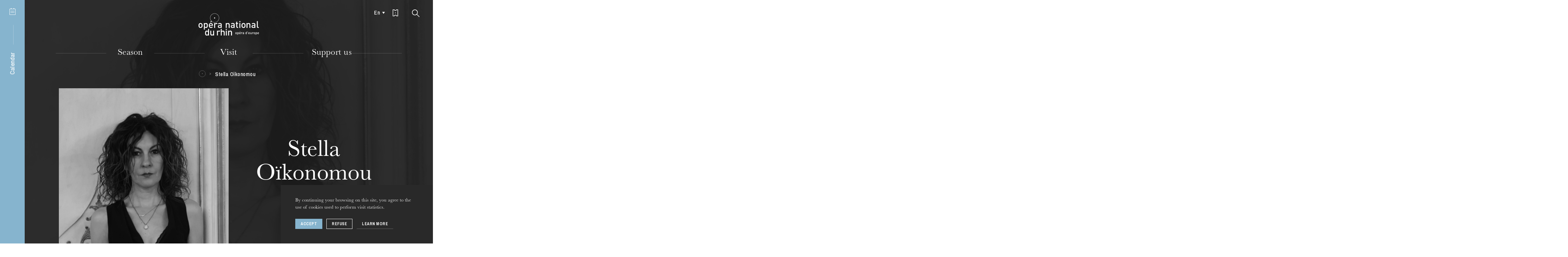

--- FILE ---
content_type: text/html; charset=UTF-8
request_url: https://www.operanationaldurhin.eu/en/les-artistes/details/stella-oikonomou
body_size: 34453
content:
<!DOCTYPE html>
<html itemscope itemtype="http://schema.org/WebPage" class="no-js" lang="en">
<head>
    <meta charset="utf-8">
    <meta http-equiv="X-UA-Compatible" content="IE=edge">
    <title>Stella - Opéra national du Rhin</title>
    <meta name="description" content="Opéra national du Rhin" />
        <meta name="generator" content="Roadiz master 1.2.36 - Onr theme v1.4.16" />
        <meta name="viewport" content="width=device-width, initial-scale=1" />
                            <link rel="alternate" href="https://www.operanationaldurhin.eu/fr/les-artistes/details/stella-oikonomou" hreflang="fr" />
                    <link rel="alternate" href="https://www.operanationaldurhin.eu/en/les-artistes/details/stella-oikonomou" hreflang="en" />
                    <link rel="alternate" href="https://www.operanationaldurhin.eu/de/les-artistes/details/stella-oikonomou" hreflang="de" />
            
        
        <link rel="apple-touch-icon" sizes="57x57" href="/themes/OnrTheme/static/img/favicons/apple-icon-57x57.png">
    <link rel="apple-touch-icon" sizes="60x60" href="/themes/OnrTheme/static/img/favicons/apple-icon-60x60.png">
    <link rel="apple-touch-icon" sizes="72x72" href="/themes/OnrTheme/static/img/favicons/apple-icon-72x72.png">
    <link rel="apple-touch-icon" sizes="76x76" href="/themes/OnrTheme/static/img/favicons/apple-icon-76x76.png">
    <link rel="apple-touch-icon" sizes="114x114" href="/themes/OnrTheme/static/img/favicons/apple-icon-114x114.png">
    <link rel="apple-touch-icon" sizes="120x120" href="/themes/OnrTheme/static/img/favicons/apple-icon-120x120.png">
    <link rel="apple-touch-icon" sizes="144x144" href="/themes/OnrTheme/static/img/favicons/apple-icon-144x144.png">
    <link rel="apple-touch-icon" sizes="152x152" href="/themes/OnrTheme/static/img/favicons/apple-icon-152x152.png">
    <link rel="apple-touch-icon" sizes="180x180" href="/themes/OnrTheme/static/img/favicons/apple-icon-180x180.png">
    <link rel="icon" type="image/png" sizes="32x32" href="/themes/OnrTheme/static/img/favicons/favicon-32x32.png">
    <link rel="icon" type="image/png" sizes="96x96" href="/themes/OnrTheme/static/img/favicons/favicon-96x96.png">
    <link rel="icon" type="image/png" sizes="16x16" href="/themes/OnrTheme/static/img/favicons/favicon-16x16.png">
    <link rel="icon" href="/themes/OnrTheme/static/img/favicons/favicon.ico">
    <link rel="manifest" href="/themes/OnrTheme/static/img/favicons/manifest.json">
    <meta name="msapplication-TileColor" content="#1d1d1d">
    <meta name="msapplication-TileImage" content="/themes/OnrTheme/static/img/favicons/ms-icon-144x144.png">
    <meta name="theme-color" content="#1d1d1d">

                
                <meta property="og:title" content="Stella" />
        <meta property="og:site_name" content="Opéra national du Rhin" />
        <meta property="og:description" content="Opéra national du Rhin" />
        <meta property="og:url" content="https://www.operanationaldurhin.eu/en/les-artistes/details/stella-oikonomou" />
        <meta property="og:image" content="https://api.operanationaldurhin.eu/assets/w800-h800-q80-p1/9209143c/stella_oikonomou_pauline_montmory_nb.jpg" />
        <meta property="og:type" content="article" />
                <meta itemprop="name" content="Stella - Opéra national du Rhin" />
        <meta itemprop="description" content="Opéra national du Rhin" />
        <meta itemprop="image" content="https://api.operanationaldurhin.eu/assets/w800-h800-q80-p1/9209143c/stella_oikonomou_pauline_montmory_nb.jpg" />
                <meta name="twitter:card" content="summary" />
        <meta name="twitter:title" content="Stella - Opéra national du Rhin" />
        <meta name="twitter:description" content="Opéra national du Rhin" />
                <meta name="twitter:url" content="https://www.operanationaldurhin.eu/en/les-artistes/details/stella-oikonomou" />
        <meta name="twitter:image" content="https://api.operanationaldurhin.eu/assets/w800-h800-q80-p1/9209143c/stella_oikonomou_pauline_montmory_nb.jpg" />

            
<link href="/themes/OnrTheme/static/css/vendors~app.7a80e9a1e342bfd5fbc4.css" rel="stylesheet">

<link href="/themes/OnrTheme/static/css/app.010be9099a514cb54693.css" rel="stylesheet">

            <link rel="preconnect" href="https://fonts.gstatic.com">
    <link href="https://fonts.googleapis.com/css2?family=Archivo+Narrow:ital,wght@0,500;0,700;1,500;1,700&display=swap" rel="stylesheet">
        <link rel="stylesheet" href="/css/dynamic-styles.css" />

        <script src="/themes/OnrTheme/static/vendors/modernizr.custom.js"></script>
</head>


    




    
<body class="artist"
      id="stella-oikonomou"
      data-nav-transparent="1"      data-node-type="artist" data-is-home="">
        <!-- Google Tag Manager (noscript) -->
    <noscript><iframe src="https://www.googletagmanager.com/ns.html?id=GTM-5W8DTJT"
                      height="0" width="0" style="display:none;visibility:hidden"></iframe></noscript>
    <!-- End Google Tag Manager (noscript) -->
        <div id="svg-sprite" style="display:none;"><svg xmlns="http://www.w3.org/2000/svg" xmlns:xlink="http://www.w3.org/1999/xlink"><defs><path id="instagram-a" d="M0 503.94h503.84V.16H0z"/></defs><symbol id="icon-agenda" viewBox="0 0 18 20"><g fill="currentColor"><rect x="4" width="2" height="3" rx="1"/><rect x="12" width="2" height="3" rx="1"/><path d="M4 8h2v2H4zm0 4h2v2H4zm4-4h2v2H8zm0 4h2v2H8zm4-4h2v2h-2zm0 4h2v2h-2z"/><path d="M1 3v16h16V3H1zm0-1h16a1 1 0 0 1 1 1v16a1 1 0 0 1-1 1H1a1 1 0 0 1-1-1V3a1 1 0 0 1 1-1z"/></g></symbol><symbol id="icon-arrow-down" viewBox="0 0 12 10"><path fill="none" stroke="currentColor" stroke-miterlimit="10" d="M6 9L11.1.5H.9L6 9z"/></symbol><symbol id="icon-arrow-right-full-black" viewBox="0 0 11 15"><path fill="none" stroke="#000" stroke-width="1.5" d="M9.603 7.627L.75 1.993V13.26l8.853-5.633z" opacity=".9"/></symbol><symbol id="icon-arrow-right-full-white" viewBox="0 0 11 15"><path fill="none" stroke="#FFF" stroke-width="1.5" d="M9.603 7.627L.75 1.993V13.26l8.853-5.633z" opacity=".9"/></symbol><symbol id="icon-arrow-right" viewBox="0 0 6 7"><path fill="none" stroke="currentColor" stroke-miterlimit="10" d="M.4 6.1l4.5-2.6L.4.9"/></symbol><symbol id="icon-bag" viewBox="0 0 16 17"><path fill="currentColor" d="M4.573 15.25h6.854l2.591-9.5H1.982l2.59 9.5zm-1.517-11a5.001 5.001 0 0 1 9.888 0h3.038l-3.41 12.5H3.428L.018 4.25h3.038zm1.525 0h6.838a3.501 3.501 0 0 0-6.838 0z"/></symbol><symbol id="icon-baseline-check" viewBox="0 0 24 24"><path d="M0 0h24v24H0z" fill="none"/><path fill="currentColor" d="M12 2C6.48 2 2 6.48 2 12s4.48 10 10 10 10-4.48 10-10S17.52 2 12 2zm-2 15l-5-5 1.41-1.41L10 14.17l7.59-7.59L19 8l-9 9z"/></symbol><symbol id="icon-baseline-error" viewBox="0 0 24 24"><path d="M0 0h24v24H0z" fill="none"/><path fill="currentColor" d="M12 2C6.48 2 2 6.48 2 12s4.48 10 10 10 10-4.48 10-10S17.52 2 12 2zm1 15h-2v-2h2v2zm0-4h-2V7h2v6z"/></symbol><symbol id="icon-check" viewBox="0 0 17 16"><path fill="none" stroke="currentColor" stroke-linecap="square" stroke-width="2" d="M2 9.5l4.3 4.3 9-11.7"/></symbol><symbol id="icon-circle" viewBox="0, 0, 34, 34"><circle stroke="currentColor" cx="17" cy="17" r="15" fill="none"/></symbol><symbol id="icon-copyright" viewBox="0 0 18 18"><g fill="none"><circle cx="9" cy="9" r="7.5" stroke="currentColor" opacity=".9"/><path fill="currentColor" d="M9.64 8.02v-.06c0-.39-.22-.7-.65-.7s-.66.35-.66.76V9.7c0 .43.23.76.66.76s.68-.33.68-.76v-.04H11v.06c0 1.12-.75 2-2.01 2-1.25 0-1.99-.88-1.99-2V8c0-1.12.74-2 1.99-2 1.24 0 1.98.85 1.98 1.94v.08H9.64z" opacity=".8"/></g></symbol><symbol id="icon-direct-ticketing" viewBox="0 0 16 20"><path fill="currentColor" d="M1.5 1.5v17h3A3.41 3.41 0 0 1 8 16a3.51 3.51 0 0 1 3.6 2.48h2.9V1.5h-3a3.66 3.66 0 0 1-3.74 2.73A3.6 3.6 0 0 1 4.07 1.5zM0 20V0h5.33q.15 2.73 2.43 2.73T10.25 0H16v20h-5.65q-.11-2.48-2.35-2.48T5.75 20zm1.5-10H7v1H1.5zm9.5.5L7 13V8z" data-name="Assets/icon/Billetterie-Agenda---White"/></symbol><symbol id="icon-download" viewBox="0 0 20 20"><g fill="#1D1D1D"><path d="M10 14L6 8h8z"/><path d="M16.452 10H18v6.848H2V10h1.548v5.348h12.904zM10.75 8h-1.5V3h1.5z"/></g></symbol><symbol id="icon-external" viewBox="0 0 10.09 11.2"><g fill="currentColor"><path d="M5.17 6.9V0l4.92 3.21L5.17 6.9z"/><path d="M1.28 3.87v7.34H0V2.6h6.01v1.27H1.28z"/></g></symbol><symbol id="icon-facebook" viewBox="0 0 20 20"><path fill="currentColor" d="M17.07 2.053H2.93a.877.877 0 0 0-.877.877v14.14c0 .484.393.877.877.877h7.613v-6.155H8.471V9.393h2.071V7.624c0-2.053 1.254-3.171 3.085-3.171.877 0 1.631.065 1.851.094v2.146l-1.27.001c-.996 0-1.189.473-1.189 1.168v1.532h2.375l-.309 2.399H13.02v6.155h4.05a.877.877 0 0 0 .877-.877V2.93a.876.876 0 0 0-.877-.877z"/></symbol><symbol id="icon-google-plus" viewBox="0 0 32 32"><path fill="currentColor" d="M20 16.51a10.78 10.78 0 0 1-1.21 5.17 8.75 8.75 0 0 1-3.46 3.54 10.23 10.23 0 0 1-5.15 1.28 10 10 0 0 1-4-.81 10 10 0 0 1-5.37-5.44 10.17 10.17 0 0 1 0-8 10 10 0 0 1 5.44-5.39 10 10 0 0 1 4-.81 9.67 9.67 0 0 1 6.85 2.68l-2.8 2.66a5.63 5.63 0 0 0-4.07-1.58 6.11 6.11 0 0 0-3.17.86 6.47 6.47 0 0 0-3.16 5.59 6.47 6.47 0 0 0 3.16 5.59 6.11 6.11 0 0 0 3.17.86 6.74 6.74 0 0 0 2.13-.32 5.4 5.4 0 0 0 1.6-.8 5.81 5.81 0 0 0 1.1-1.1 5 5 0 0 0 .68-1.16 5.18 5.18 0 0 0 .3-1h-5.8v-3.52h9.65a9.09 9.09 0 0 1 .11 1.7zm12.09-1.7v2.93h-2.87v2.92H26.3v-2.92h-2.92v-2.93h2.92v-2.92h2.93v2.92h2.92z"/></symbol><symbol id="icon-instagram" viewBox="0 0 504 504"><g fill="none"><mask id="instagram-b" fill="#fff"><use xlink:href="#instagram-a"/></mask><path fill="currentColor" d="M251.92.16c-68.417 0-76.996.29-103.866 1.515-26.814 1.223-45.127 5.482-61.15 11.71-16.567 6.437-30.616 15.05-44.622 29.056-14.005 14.008-22.62 28.057-29.056 44.623-6.228 16.024-10.487 34.337-11.71 61.15C.29 175.083 0 183.663 0 252.08s.29 76.996 1.516 103.866c1.223 26.814 5.482 45.127 11.71 61.15 6.437 16.567 15.05 30.616 29.056 44.622 14.006 14.005 28.055 22.62 44.62 29.057 16.025 6.227 34.338 10.486 61.152 11.71 26.87 1.225 35.45 1.515 103.867 1.515 68.42 0 76.998-.29 103.868-1.516 26.814-1.223 45.127-5.482 61.15-11.71 16.567-6.437 30.616-15.05 44.622-29.056 14.004-14.006 22.618-28.055 29.056-44.62 6.227-16.025 10.486-34.338 11.71-61.152 1.225-26.87 1.515-35.45 1.515-103.866 0-68.418-.29-76.997-1.514-103.867-1.223-26.814-5.482-45.127-11.71-61.15-6.437-16.567-15.05-30.616-29.056-44.622-14.007-14.003-28.056-22.617-44.622-29.054C400.914 7.158 382.6 2.9 355.788 1.676 328.918.45 320.338.16 251.92.16zm0 45.39c67.266 0 75.234.257 101.798 1.47 24.562 1.12 37.9 5.223 46.778 8.673 11.76 4.57 20.15 10.03 28.966 18.845 8.816 8.815 14.275 17.207 18.845 28.966 3.45 8.877 7.554 22.216 8.674 46.778 1.214 26.564 1.47 34.532 1.47 101.798 0 67.265-.256 75.233-1.47 101.797-1.12 24.562-5.222 37.9-8.672 46.778-4.57 11.76-10.03 20.15-18.845 28.966-8.815 8.818-17.207 14.277-28.966 18.847-8.877 3.45-22.216 7.554-46.778 8.674-26.56 1.213-34.528 1.47-101.798 1.47s-75.236-.257-101.797-1.47c-24.562-1.12-37.9-5.223-46.778-8.673-11.76-4.57-20.15-10.03-28.966-18.845-8.815-8.814-14.275-17.206-18.845-28.965-3.45-8.877-7.554-22.216-8.674-46.778-1.21-26.565-1.47-34.533-1.47-101.798 0-67.266.26-75.234 1.47-101.798 1.12-24.562 5.225-37.9 8.675-46.778 4.57-11.76 10.03-20.15 18.845-28.966 8.814-8.816 17.206-14.275 28.965-18.845 8.877-3.45 22.216-7.554 46.778-8.674 26.564-1.212 34.532-1.47 101.798-1.47z" mask="url(#instagram-b)"/><path fill="currentColor" d="M251.92 336.053c-46.377 0-83.973-37.596-83.973-83.973 0-46.378 37.596-83.974 83.974-83.974 46.38 0 83.975 37.596 83.975 83.974 0 46.377-37.596 83.973-83.973 83.973zm0-213.338c-71.446 0-129.364 57.918-129.364 129.365 0 71.446 57.918 129.364 129.365 129.364s129.366-57.918 129.366-129.364c0-71.447-57.918-129.365-129.364-129.365zm164.707-5.11c0 16.695-13.535 30.23-30.23 30.23-16.696 0-30.23-13.535-30.23-30.23 0-16.697 13.534-30.23 30.23-30.23 16.695 0 30.23 13.533 30.23 30.23"/></g></symbol><symbol id="icon-logo-sm" viewBox="0, 0, 34, 34"><g fill="none"><circle stroke="currentColor" cx="17" cy="17" r="16"/><path fill="currentColor" d="M16 15h3v3h-3z"/></g></symbol><symbol id="icon-logo" viewBox="0, 0, 179, 68"><g fill="currentColor"><path d="M46.121 15.514h2.835v-2.846h-2.835zm-34.299 20.82c0 1.214-.11 2.275-.334 3.183a5.348 5.348 0 0 1-1.343 2.425c-.466.488-1.047.889-1.747 1.207-.698.316-1.533.476-2.5.476-.97 0-1.8-.16-2.489-.476-.689-.318-1.267-.72-1.732-1.207a5.348 5.348 0 0 1-1.342-2.425C.111 38.61 0 37.548 0 36.334c0-1.197.111-2.248.335-3.154a5.362 5.362 0 0 1 1.342-2.427c.465-.486 1.043-.888 1.732-1.206.69-.317 1.519-.476 2.488-.476.968 0 1.803.159 2.501.476.7.318 1.281.72 1.747 1.206a5.362 5.362 0 0 1 1.343 2.427c.223.906.334 1.957.334 3.154m-2.85 0c0-.786-.057-1.524-.168-2.215-.112-.692-.383-1.253-.81-1.684-.54-.542-1.24-.813-2.097-.813-.838 0-1.528.271-2.068.813-.43.431-.698.992-.81 1.684a13.958 13.958 0 0 0-.168 2.215 14 14 0 0 0 .167 2.216c.113.69.382 1.253.81 1.682.56.56 1.249.842 2.07.842.838 0 1.536-.282 2.096-.842.427-.43.698-.991.81-1.682.111-.692.168-1.43.168-2.216m18.306 0c0 .58-.018 1.155-.056 1.725-.037.57-.111 1.117-.224 1.64a6.532 6.532 0 0 1-.489 1.458 4.661 4.661 0 0 1-.824 1.206c-.39.393-.88.701-1.468.925-.587.225-1.243.337-1.97.337-.765 0-1.444-.112-2.04-.337-.596-.224-1.156-.653-1.677-1.29v6.468h-2.85V29.238h2.794v1.515c.54-.655 1.109-1.099 1.705-1.332.595-.234 1.277-.35 2.04-.35.727 0 1.388.113 1.985.336.596.224 1.09.534 1.481.925.335.356.61.758.824 1.207.214.447.378.93.489 1.443.113.516.187 1.058.224 1.628.038.57.056 1.145.056 1.724m-2.85 0c0-.635-.034-1.238-.098-1.809-.067-.57-.201-1.07-.406-1.501A2.444 2.444 0 0 0 23.03 32c-.391-.252-.905-.38-1.538-.38-.651 0-1.173.128-1.564.38-.392.252-.69.593-.895 1.023-.206.43-.34.931-.405 1.501-.066.57-.098 1.174-.098 1.809 0 .636.032 1.238.098 1.808.065.572.199 1.075.405 1.515.205.439.503.785.895 1.037.39.254.913.38 1.564.38.633 0 1.147-.126 1.538-.38.391-.252.688-.598.894-1.037.205-.44.34-.943.406-1.515.064-.57.097-1.172.097-1.808m8.804.842c0 1.233.308 2.206.923 2.916s1.509 1.065 2.682 1.065c.802 0 1.449-.116 1.944-.35.492-.233.991-.603 1.495-1.107l1.817 1.71c-.373.374-.741.697-1.104.969a6.085 6.085 0 0 1-2.544 1.107 9.038 9.038 0 0 1-1.663.14 8.038 8.038 0 0 1-2.502-.379 4.97 4.97 0 0 1-2.012-1.234c-.569-.57-1.02-1.321-1.356-2.258-.335-.933-.502-2.073-.502-3.42 0-2.338.545-4.133 1.634-5.384 1.09-1.253 2.549-1.88 4.374-1.88.951 0 1.798.165 2.544.491a5.123 5.123 0 0 1 1.886 1.402c.512.609.905 1.338 1.175 2.188.269.85.404 1.79.404 2.818v1.206h-9.195zm6.373-1.99a21.77 21.77 0 0 0-.113-1.053 3.078 3.078 0 0 0-.278-.883 3.083 3.083 0 0 0-1.076-1.305c-.476-.326-1.049-.49-1.72-.49-.69 0-1.272.164-1.747.49a3.083 3.083 0 0 0-1.076 1.305 3.064 3.064 0 0 0-.278.883c-.038.272-.067.622-.085 1.053h6.373zM37.2 26.659h-2.153l2.096-4.543 1.946 1.775-1.89 2.768zm16.797 5.917a3.854 3.854 0 0 0-.936-.716c-.308-.157-.704-.239-1.188-.239-.783 0-1.449.287-1.998.857-.55.57-.825 1.351-.825 2.34v8.639H46.2V29.238h2.794v1.543c.373-.505.895-.916 1.566-1.233a5.077 5.077 0 0 1 2.208-.477c.689 0 1.304.102 1.844.308.54.205 1.053.552 1.537 1.037l-2.152 2.16zm20.379 33.383v-8.665c0-1.104-.275-1.908-.824-2.413-.55-.504-1.226-.756-2.027-.756-.802 0-1.492.257-2.068.77-.579.515-.867 1.315-.867 2.399v8.665h-2.85v-19.43h2.85v6.641a4.578 4.578 0 0 1 1.677-1.205 5.289 5.289 0 0 1 2.04-.392c.728 0 1.384.112 1.971.336a4.486 4.486 0 0 1 1.523.953c.54.544.913 1.145 1.119 1.81.204.663.307 1.397.307 2.201v9.086h-2.851zm6.308 0h2.851V51.74h-2.851zm15.42 0v-8.665c0-1.104-.275-1.908-.825-2.413-.549-.504-1.225-.756-2.025-.756-.803 0-1.492.257-2.069.77-.578.515-.867 1.315-.867 2.399v8.665h-2.85V51.74h2.796v1.43a4.484 4.484 0 0 1 1.718-1.205 5.53 5.53 0 0 1 2.054-.392c.727 0 1.384.112 1.97.336a4.486 4.486 0 0 1 1.524.953c.54.544.913 1.145 1.118 1.81.204.663.307 1.397.307 2.201v9.086h-2.85z"/><path d="M47.538 27.524c-7.382 0-13.388-6.027-13.388-13.434C34.15 6.683 40.156.657 47.538.657c7.383 0 13.389 6.026 13.389 13.433s-6.006 13.434-13.389 13.434m0-26.269c-7.054 0-12.793 5.758-12.793 12.835 0 7.077 5.74 12.835 12.793 12.835 7.054 0 12.794-5.758 12.794-12.835 0-7.077-5.74-12.835-12.794-12.835M28.195 65.959v-1.515c-.54.655-1.104 1.099-1.69 1.333-.587.233-1.273.35-2.056.35a5.649 5.649 0 0 1-1.97-.335c-.605-.226-1.104-.534-1.495-.927-.69-.711-1.127-1.598-1.313-2.663a19.433 19.433 0 0 1-.28-3.367c0-.578.018-1.153.056-1.723.037-.57.111-1.112.224-1.628.111-.514.273-.994.489-1.443.214-.45.489-.85.824-1.207.39-.391.885-.701 1.481-.925a5.526 5.526 0 0 1 1.956-.336c.764 0 1.445.112 2.04.336.597.224 1.156.645 1.678 1.261v-6.64h2.85v19.429h-2.794zm-.056-7.124c0-.634-.034-1.238-.098-1.808a4.71 4.71 0 0 0-.405-1.5 2.443 2.443 0 0 0-.895-1.024c-.39-.252-.903-.378-1.536-.378-.653 0-1.175.126-1.566.378s-.69.593-.894 1.024a4.68 4.68 0 0 0-.406 1.5 16.07 16.07 0 0 0-.097 1.808c0 .637.033 1.24.097 1.81.065.57.2 1.074.406 1.513.204.441.503.786.894 1.038.39.254.913.38 1.566.38.633 0 1.145-.126 1.536-.38a2.42 2.42 0 0 0 .895-1.038c.204-.439.34-.943.405-1.513.064-.57.098-1.173.098-1.81zm15.187 7.124v-1.43a4.501 4.501 0 0 1-1.719 1.206 5.563 5.563 0 0 1-2.055.391c-.726 0-1.382-.11-1.969-.334a4.483 4.483 0 0 1-1.523-.955c-.542-.542-.913-1.145-1.119-1.808-.205-.663-.306-1.398-.306-2.201V51.74h2.85v8.667c0 1.103.274 1.906.824 2.411.55.504 1.225.758 2.027.758.391 0 .768-.062 1.132-.183a2.36 2.36 0 0 0 .937-.575c.26-.262.469-.593.628-.996.157-.401.237-.873.237-1.415V51.74h2.85v14.219h-2.794zm69.929-6.739c0 .452-.04.846-.124 1.186a2.02 2.02 0 0 1-.499.902 2.068 2.068 0 0 1-.653.449c-.258.12-.57.179-.93.179-.361 0-.671-.058-.928-.18a2 2 0 0 1-1.145-1.35 5.037 5.037 0 0 1-.124-1.187c0-.446.041-.838.124-1.175.084-.338.25-.638.5-.905.173-.179.39-.33.645-.447.257-.12.567-.178.928-.178.36 0 .672.058.93.178.262.117.477.268.653.447.249.267.414.567.499.905.085.337.124.73.124 1.175m-1.06 0c0-.291-.022-.567-.063-.825a1.119 1.119 0 0 0-.304-.627c-.2-.202-.462-.303-.779-.303-.315 0-.57.101-.77.303-.161.161-.26.37-.304.627a5.418 5.418 0 0 0 0 1.652c.043.256.143.464.304.625.207.209.464.313.77.313.312 0 .572-.104.78-.313.16-.16.26-.37.303-.625a5.28 5.28 0 0 0 .063-.827m6.818.001c0 .215-.006.429-.021.642a4.496 4.496 0 0 1-.081.612 2.513 2.513 0 0 1-.184.542c-.08.167-.183.316-.307.449a1.53 1.53 0 0 1-.547.343 2.025 2.025 0 0 1-.734.128 2.14 2.14 0 0 1-.761-.128c-.222-.081-.43-.24-.623-.479v2.685h-1.063v-7.438h1.041v.563c.202-.242.415-.408.635-.495.224-.087.476-.13.76-.13.271 0 .516.042.74.125.22.084.404.199.552.346.124.131.227.282.307.448.08.167.14.348.184.538.04.19.067.395.08.607.016.212.022.426.022.641m-1.062 0c0-.237-.012-.462-.037-.674a1.838 1.838 0 0 0-.149-.559.945.945 0 0 0-.335-.381c-.145-.095-.336-.14-.571-.14-.246 0-.44.045-.584.14a.933.933 0 0 0-.335.381 1.838 1.838 0 0 0-.15.559 6.22 6.22 0 0 0-.035.674c0 .237.011.463.035.675.024.212.076.4.15.563a.916.916 0 0 0 .335.387c.144.094.338.14.584.14.235 0 .426-.046.571-.14a.928.928 0 0 0 .335-.387c.075-.164.125-.351.15-.563.024-.212.036-.438.036-.675m3.279.313c0 .461.115.822.345 1.086.228.267.56.4.998.4.299 0 .54-.045.725-.132.183-.087.37-.225.556-.414l.677.637a3.49 3.49 0 0 1-.411.362 2.28 2.28 0 0 1-.946.411 3.356 3.356 0 0 1-.622.054 2.98 2.98 0 0 1-.932-.141 1.849 1.849 0 0 1-.747-.461 2.206 2.206 0 0 1-.506-.84c-.124-.348-.189-.774-.189-1.275 0-.87.204-1.54.61-2.005.408-.468.95-.701 1.63-.701.354 0 .669.063.947.184.277.12.513.296.703.522.19.227.335.498.438.813.1.319.149.668.149 1.051v.45h-3.424zm2.374-.742a11.81 11.81 0 0 0-.041-.39 1.127 1.127 0 0 0-.105-.33 1.091 1.091 0 0 0-1.04-.67 1.096 1.096 0 0 0-1.051.67 1.08 1.08 0 0 0-.105.33c-.013.1-.025.23-.031.39h2.373zm-.895-3.174h-.802l.78-1.692h1.177l-1.155 1.692zm6.257 2.204a1.407 1.407 0 0 0-.348-.266.962.962 0 0 0-.444-.09 1 1 0 0 0-.745.32c-.203.21-.306.502-.306.872v3.217h-1.063v-5.297h1.041v.575c.14-.189.335-.341.585-.46.249-.118.524-.178.822-.178.256 0 .484.038.687.114.2.078.392.208.571.388l-.8.804zm4.404 4.053v-.48a1.794 1.794 0 0 1-.605.417c-.207.084-.474.126-.8.126a2.5 2.5 0 0 1-.839-.121 1.545 1.545 0 0 1-.578-.36c-.277-.292-.415-.673-.415-1.139 0-.445.151-.81.456-1.098.307-.284.764-.428 1.376-.428h1.384v-.376c0-.34-.088-.59-.264-.751-.179-.16-.474-.24-.892-.24-.283 0-.51.038-.676.119a1.45 1.45 0 0 0-.48.403l-.687-.658a2.5 2.5 0 0 1 .38-.365 1.878 1.878 0 0 1 .906-.371c.178-.027.377-.038.599-.038.736 0 1.283.154 1.64.46.357.307.536.76.536 1.36v3.54h-1.04zm-.021-2.34h-1.219c-.646 0-.97.255-.97.762 0 .244.08.43.238.558.154.13.41.193.764.193.187 0 .36-.015.517-.052a.942.942 0 0 0 .44-.25c.153-.147.23-.408.23-.784v-.428zm8.601 2.323v-.564c-.202.242-.413.408-.63.496-.219.088-.474.13-.764.13-.265 0-.509-.04-.736-.125a1.539 1.539 0 0 1-.557-.343 1.866 1.866 0 0 1-.489-.995 7.22 7.22 0 0 1-.104-1.253c0-.215.007-.43.022-.643.013-.212.041-.412.082-.605a2.47 2.47 0 0 1 .183-.538c.08-.168.182-.317.306-.45.148-.145.332-.26.552-.343a2.05 2.05 0 0 1 .73-.127c.283 0 .537.043.759.127.223.083.43.24.624.468v-2.672h1.063v7.437h-1.041zm-.022-2.654c0-.235-.013-.46-.034-.673a1.777 1.777 0 0 0-.153-.56.915.915 0 0 0-.331-.381c-.146-.093-.337-.14-.574-.14-.243 0-.437.047-.582.14a.9.9 0 0 0-.334.381 1.767 1.767 0 0 0-.151.56 5.816 5.816 0 0 0-.035.673c0 .237.01.461.035.675.025.212.074.401.15.563a.894.894 0 0 0 .335.387c.145.094.339.14.582.14.237 0 .428-.046.574-.14a.909.909 0 0 0 .331-.387 1.82 1.82 0 0 0 .153-.563 6.88 6.88 0 0 0 .034-.675zm2.719-2.788h1.051v-1.996h-1.051zm3.488 3.101c0 .461.114.822.344 1.088.227.265.56.397.998.397.298 0 .54-.044.724-.13.184-.088.37-.224.557-.415l.676.638a3.47 3.47 0 0 1-.41.362 2.28 2.28 0 0 1-.946.411 3.356 3.356 0 0 1-.622.053c-.332 0-.644-.047-.93-.141a1.854 1.854 0 0 1-.75-.461 2.227 2.227 0 0 1-.505-.84c-.126-.347-.189-.774-.189-1.275 0-.87.204-1.54.61-2.005.408-.468.95-.701 1.628-.701.356 0 .67.063.95.184.276.12.511.296.702.522.19.227.337.499.438.813.1.319.149.668.149 1.051v.45h-3.424zm2.373-.74a9.825 9.825 0 0 0-.04-.392 1.204 1.204 0 0 0-.106-.33 1.137 1.137 0 0 0-.4-.485 1.105 1.105 0 0 0-.642-.184 1.1 1.1 0 0 0-.648.184 1.118 1.118 0 0 0-.401.486 1.043 1.043 0 0 0-.103.33c-.015.099-.027.23-.033.39h2.373zm5.643 3.081v-.534c-.18.204-.394.353-.641.45a2.02 2.02 0 0 1-.764.147c-.272 0-.516-.042-.736-.126a1.667 1.667 0 0 1-.567-.355 1.628 1.628 0 0 1-.414-.674 2.718 2.718 0 0 1-.116-.82V56.56h1.062v3.226c0 .412.101.712.307.9.205.187.456.281.754.281.147 0 .287-.023.423-.067a.855.855 0 0 0 .348-.214c.097-.098.175-.22.235-.372.06-.149.088-.323.088-.528V56.56h1.062v5.296h-1.04zm5.633-4.054a1.407 1.407 0 0 0-.348-.265.962.962 0 0 0-.444-.09 1 1 0 0 0-.745.32c-.203.213-.306.503-.306.872v3.217h-1.063V56.56h1.041v.575a1.54 1.54 0 0 1 .584-.46c.25-.118.523-.178.822-.178.257 0 .485.038.688.114.2.078.392.208.571.388l-.8.804zm5.507 1.4c0 .453-.041.847-.124 1.187-.085.336-.25.638-.5.902a2.099 2.099 0 0 1-.652.45c-.259.12-.57.178-.93.178-.361 0-.671-.058-.928-.178a2.098 2.098 0 0 1-.645-.45 2 2 0 0 1-.5-.902 5.036 5.036 0 0 1-.125-1.187c0-.446.042-.837.125-1.175a2.01 2.01 0 0 1 .5-.903c.173-.18.39-.332.645-.448.257-.12.567-.179.928-.179.36 0 .671.058.93.18.262.115.477.266.653.447.249.265.414.567.499.903.083.338.124.73.124 1.175m-1.06 0c0-.292-.022-.567-.064-.825a1.109 1.109 0 0 0-.303-.625c-.2-.204-.462-.305-.779-.305-.315 0-.57.101-.77.305-.161.16-.26.368-.304.625a5.215 5.215 0 0 0-.063.825c0 .294.022.567.063.827.043.255.143.464.303.625.208.209.464.313.771.313.312 0 .572-.104.78-.313.16-.16.26-.37.302-.625.042-.26.063-.533.063-.827m6.82 0c0 .216-.008.431-.022.643a4.772 4.772 0 0 1-.082.612 2.512 2.512 0 0 1-.184.542c-.08.167-.182.316-.306.449-.148.146-.33.262-.547.345a2.061 2.061 0 0 1-.734.126 2.18 2.18 0 0 1-.761-.126c-.22-.083-.43-.242-.623-.48v2.684h-1.064V56.56h1.042v.565c.202-.244.414-.41.635-.497a2.08 2.08 0 0 1 .759-.13 2.1 2.1 0 0 1 .74.125c.221.084.405.198.553.346.124.13.227.282.306.447.08.168.141.349.184.54.04.19.067.394.082.606.014.212.021.426.021.641m-1.062 0c0-.237-.012-.46-.037-.674a1.814 1.814 0 0 0-.149-.557.94.94 0 0 0-.335-.383c-.146-.095-.336-.141-.572-.141-.245 0-.439.046-.583.14a.927.927 0 0 0-.335.384c-.074.16-.126.344-.15.557a6.242 6.242 0 0 0-.035.674c0 .239.011.463.034.675.025.212.077.4.151.563a.916.916 0 0 0 .335.386c.144.095.338.141.583.141.236 0 .426-.046.572-.14a.928.928 0 0 0 .335-.387c.075-.164.124-.351.15-.563.024-.212.036-.436.036-.675m3.279.312c0 .461.114.822.344 1.088.23.265.562.397 1 .397.297 0 .54-.044.724-.13a2.02 2.02 0 0 0 .555-.415l.677.638a3.75 3.75 0 0 1-.41.362 2.471 2.471 0 0 1-.437.255 2.32 2.32 0 0 1-.51.156c-.185.034-.39.053-.62.053-.332 0-.645-.047-.932-.141a1.854 1.854 0 0 1-.75-.461 2.26 2.26 0 0 1-.505-.84c-.124-.347-.189-.774-.189-1.275 0-.87.204-1.54.61-2.005.408-.468.95-.701 1.631-.701.353 0 .67.063.946.184.277.12.513.296.703.522.192.227.337.499.438.813.1.319.149.668.149 1.051v.45h-3.424zm2.375-.74a9.288 9.288 0 0 0-.042-.392 1.204 1.204 0 0 0-.106-.33 1.094 1.094 0 0 0-1.04-.67 1.117 1.117 0 0 0-.65.185 1.118 1.118 0 0 0-.401.486 1.087 1.087 0 0 0-.103.33c-.015.099-.027.23-.033.39h2.375zM62.216 54.99a3.813 3.813 0 0 0-.936-.714c-.307-.159-.703-.238-1.188-.238a2.67 2.67 0 0 0-1.998.855c-.55.57-.825 1.35-.825 2.342v8.637h-2.85v-14.22h2.794v1.544c.373-.504.895-.915 1.566-1.233a5.082 5.082 0 0 1 2.208-.478c.69 0 1.304.103 1.844.309.54.205 1.053.551 1.537 1.037l-2.152 2.16zm18.281-5.433h3.018v-3.028h-3.018zm8.637-6.1v-8.665c0-1.104-.275-1.908-.824-2.412-.55-.505-1.226-.757-2.027-.757-.802 0-1.492.257-2.068.77-.577.516-.867 1.315-.867 2.399v8.665h-2.85v-14.22h2.795v1.433a4.47 4.47 0 0 1 1.719-1.207 5.53 5.53 0 0 1 2.053-.392c.728 0 1.384.112 1.971.336a4.511 4.511 0 0 1 1.523.953c.54.544.913 1.145 1.119 1.81a7.46 7.46 0 0 1 .307 2.2v9.087h-2.851zm14.869 0v-1.29c-.522.524-1.063.897-1.621 1.122-.559.224-1.276.335-2.151.335-.895 0-1.646-.106-2.251-.321a4.092 4.092 0 0 1-1.552-.968c-.745-.786-1.117-1.804-1.117-3.057 0-1.196.41-2.177 1.23-2.945.819-.765 2.049-1.148 3.69-1.148h3.717v-1.01c0-.916-.239-1.59-.714-2.02-.474-.43-1.271-.645-2.389-.645-.764 0-1.37.108-1.818.323-.446.214-.875.576-1.286 1.08l-1.843-1.767c.335-.393.675-.72 1.02-.982a5.073 5.073 0 0 1 2.43-.996 12.01 12.01 0 0 1 1.608-.097c1.974 0 3.443.41 4.403 1.234.96.822 1.438 2.037 1.438 3.645v9.507h-2.794zm-.055-6.282h-3.27c-1.734 0-2.6.683-2.6 2.047 0 .655.21 1.155.63 1.502.417.344 1.103.517 2.053.517a6.39 6.39 0 0 0 1.384-.14c.42-.094.815-.318 1.187-.672.41-.393.616-1.094.616-2.105v-1.149zm11.458 6.282c-.67 0-1.248-.113-1.733-.337a3.524 3.524 0 0 1-1.202-.883 3.677 3.677 0 0 1-.713-1.263 4.608 4.608 0 0 1-.237-1.472v-8.076h-1.62v-2.188h1.62v-4.066h2.851v4.066h2.74v2.188h-2.74v7.937c0 .524.126.93.376 1.22.254.29.648.434 1.189.434h1.175v2.44h-1.706zm5.257-17.022h3.018v-3.03h-3.018v3.03zm.08 17.021h2.852V29.237h-2.851v14.22zm18.09-7.122c0 1.214-.113 2.275-.335 3.183a5.348 5.348 0 0 1-1.343 2.425c-.465.488-1.047.889-1.746 1.207-.698.316-1.534.476-2.501.476-.97 0-1.799-.16-2.488-.476-.69-.318-1.268-.72-1.734-1.207a5.36 5.36 0 0 1-1.34-2.425c-.225-.908-.336-1.969-.336-3.183 0-1.197.111-2.248.335-3.154a5.374 5.374 0 0 1 1.341-2.427 5.652 5.652 0 0 1 1.734-1.206c.69-.317 1.518-.476 2.488-.476.967 0 1.803.159 2.5.476.7.318 1.282.72 1.747 1.206a5.362 5.362 0 0 1 1.343 2.427c.222.906.335 1.957.335 3.154m-2.851 0c0-.786-.056-1.524-.167-2.215-.113-.692-.383-1.253-.81-1.684-.543-.542-1.24-.813-2.097-.813-.84 0-1.529.271-2.069.813-.43.431-.7.992-.81 1.684a13.958 13.958 0 0 0-.168 2.215c0 .785.057 1.524.168 2.216.11.69.38 1.253.81 1.682.559.56 1.248.842 2.069.842.838 0 1.536-.282 2.096-.842.428-.43.698-.991.81-1.682.112-.692.168-1.43.168-2.216m14.446 7.123v-8.665c0-1.104-.275-1.908-.824-2.412-.552-.505-1.226-.757-2.027-.757-.802 0-1.491.257-2.068.77-.579.516-.867 1.315-.867 2.399v8.665h-2.85v-14.22h2.794v1.433a4.489 4.489 0 0 1 1.72-1.207 5.523 5.523 0 0 1 2.054-.392c.725 0 1.383.112 1.97.336a4.511 4.511 0 0 1 1.523.953c.54.544.912 1.145 1.117 1.81.206.663.309 1.397.309 2.2v9.087h-2.851zm14.869 0v-1.29c-.522.524-1.063.897-1.621 1.122-.56.224-1.278.335-2.153.335-.893 0-1.644-.106-2.25-.321a4.067 4.067 0 0 1-1.55-.968c-.746-.786-1.12-1.804-1.12-3.057 0-1.196.41-2.177 1.23-2.945.821-.765 2.05-1.148 3.69-1.148h3.718v-1.01c0-.916-.237-1.59-.713-2.02-.476-.43-1.271-.645-2.39-.645-.764 0-1.37.108-1.817.323-.447.214-.875.576-1.286 1.08l-1.844-1.767a6.68 6.68 0 0 1 1.02-.982 5.1 5.1 0 0 1 1.118-.644 5.295 5.295 0 0 1 1.314-.352 12.01 12.01 0 0 1 1.608-.097c1.974 0 3.442.41 4.402 1.234.96.822 1.438 2.037 1.438 3.645v9.507h-2.794zm-.056-6.282h-3.27c-1.733 0-2.6.683-2.6 2.047 0 .655.21 1.155.629 1.502.42.344 1.104.517 2.055.517a6.39 6.39 0 0 0 1.382-.14c.421-.094.816-.318 1.189-.672.409-.393.615-1.094.615-2.105v-1.149zm11.039 6.282c-.67 0-1.252-.108-1.746-.323a3.388 3.388 0 0 1-1.215-.856 3.327 3.327 0 0 1-.7-1.248 4.986 4.986 0 0 1-.223-1.5V23.49h2.85v15.873c0 .542.113.953.335 1.233.224.28.625.421 1.202.421h1.258v2.44h-1.76zm-110.46 0v-1.29c-.522.524-1.062.897-1.62 1.122-.56.224-1.277.335-2.154.335-.893 0-1.644-.106-2.249-.321a4.08 4.08 0 0 1-1.551-.968c-.746-.786-1.119-1.804-1.119-3.057 0-1.196.411-2.177 1.23-2.945.82-.765 2.05-1.148 3.69-1.148h3.717v-1.01c0-.916-.237-1.59-.713-2.02-.474-.43-1.271-.645-2.39-.645-.764 0-1.369.108-1.816.323-.448.214-.876.576-1.287 1.08l-1.843-1.767c.335-.393.675-.72 1.02-.982a5.073 5.073 0 0 1 2.431-.996 12.01 12.01 0 0 1 1.608-.097c1.974 0 3.442.41 4.402 1.234.96.822 1.439 2.037 1.439 3.645v9.507H65.82zm-.056-6.282h-3.27c-1.732 0-2.6.683-2.6 2.047 0 .655.21 1.155.629 1.502.42.344 1.104.517 2.055.517.502 0 .965-.047 1.384-.14.418-.094.814-.318 1.187-.672.41-.393.615-1.094.615-2.105v-1.149z"/></g></symbol><symbol id="icon-minus" viewBox="0 0 16 2"><path fill="none" stroke="currentColor" stroke-linecap="square" stroke-width="1.5" d="M1 1h14"/></symbol><symbol id="icon-news"><g fill="currentColor"><path d="M10 5.5L6 3v8.5l2-2 2 4z"/><path d="M1.5 1.83v11.673a.5.5 0 0 0 .266.442L10 18.314l8.234-4.369a.5.5 0 0 0 .266-.442V1.83L10 6.324 1.5 1.83zM1.467.116L10 4.627l8.533-4.51A1 1 0 0 1 20 1v12.503a2 2 0 0 1-1.063 1.767L10 20.012 1.063 15.27A2 2 0 0 1 0 13.503V1A1 1 0 0 1 1.467.116z"/></g></symbol><symbol id="icon-newsletter" viewBox="0 0 16 13"><style>.st0{fill:none;stroke:currentColor;stroke-width:1.5}</style><g id="Symbols"><g id="Assets_x2F_icon_x2F_Letter---Red" transform="translate(-2 -4)"><g id="Group" transform="translate(2 4)"><path id="Rectangle" d="M.8.8h14.5v11.5H.8z" class="st0"/><path id="Path-2" d="M1 1l7.2 6.3L15.1 1" class="st0"/></g></g></g></symbol><symbol id="icon-onr-news-logo" viewBox="0 0 70 70"><g fill="none"><circle cx="35" cy="35" r="35" fill="#000"/><path d="M49.024 33.104c0-2.638-1.702-5.722-6.011-5.722h-6.014V39.02l-5.408-10.355-.003-.005c-1.286-2.269-3.698-3.8-6.468-3.8-4.118 0-7.457 3.377-7.457 7.545s3.339 7.546 7.457 7.546a7.39 7.39 0 0 0 2.162-.325v3.296h3.98V36.68l.032-.042 5.925 10.465h3.788v-8.246l.057-.004h.686l4.611 8.25h4.667l-5.298-8.75c2.306-.971 3.294-3.25 3.294-5.249m-20.385-.682c0 1.966-1.573 3.56-3.512 3.56-1.94 0-3.512-1.594-3.512-3.56 0-1.965 1.572-3.558 3.512-3.558s3.512 1.593 3.512 3.558m16.243.668c0 1.287-.769 2.002-2.003 2.002H40.93v-4.004h1.948c1.234 0 2.003.744 2.003 2.002" fill="#E7F4F4"/></g></symbol><symbol id="icon-pause" viewBox="0 0 11 17"><path fill="#fff" d="M0 0h3v17H0zm8 0h3v17H8z"/></symbol><symbol id="icon-plus-dots" viewBox="0 0 20 20"><path d="M5 11h2V9H5zm4 0h2V9H9zm0 4h2v-2H9zm0-8h2V5H9zm4 4h2V9h-2zM1 11h2V9H1zm8 8h2v-2H9zM9 3h2V1H9zm8 8h2V9h-2z" fill="currentColor"/></symbol><symbol id="icon-plus-small" viewBox="0 0 10 10"><path d="M4 0h2v10H4z"/><path d="M0 4h10v2H0z"/></symbol><symbol id="icon-plus" viewBox="0 0 20 20"><path d="M10 3v14m-7-7h14" fill="none" stroke="currentColor" stroke-linecap="square" stroke-width="1.5"/></symbol><symbol id="icon-pointer" viewBox="0 0 20 20"><g fill="none" stroke="currentColor"><path d="M10 19.112c4.096-6.046 6.144-10.234 6.144-12.468a6.144 6.144 0 1 0-12.288 0c0 2.234 2.048 6.422 6.144 12.468z"/><circle cx="10" cy="6" r="2.5"/></g></symbol><symbol id="icon-points" viewBox="0 0 10 2"><g fill="currentColor"><path d="M0 2h2V0H0zM4 2h2V0H4zM8 2h2V0H8z"/></g></symbol><symbol id="icon-reset" viewBox="0 0 20 20"><path fill="currentColor" d="M11.5 2C7.318 2 3.85 5.022 3.14 9H0l4 6 4-6H4.665a7 7 0 1 1 6.835 8.5V19a8.5 8.5 0 0 0 0-17"/></symbol><symbol id="icon-search" viewBox="0, 0, 20, 20"><g fill="none" stroke="currentColor" stroke-width="1.5"><circle cx="7.5" cy="7.5" r="6.75"/><path stroke-linecap="square" d="M12.5 12.5l6 6"/></g></symbol><symbol id="icon-share" viewBox="0 0 18 18"><g fill="none" stroke="currentColor" stroke-width="1.5"><circle cx="3" cy="8.7" r="2.25"/><circle cx="15" cy="3" r="2.25"/><circle cx="15" cy="15" r="2.25"/><path stroke-linecap="square" d="M5.475 7.325l6.65-2.85M5.7 10.45l7.125 3.325"/></g></symbol><symbol id="icon-slider-arrow-down" viewBox="0 0 10 7"><path fill="currentColor" d="M2 0H0l5 7 5-7H8L5 4z"/></symbol><symbol id="icon-slider-arrow-up" viewBox="0 0 10 7"><path fill="currentColor" d="M2 7H0l5-7 5 7H8L5 3z"/></symbol><symbol id="icon-snapchat" viewBox="0 0 512 512"><path fill="currentColor" d="M510.846 392.673c-5.211 12.157-27.239 21.089-67.36 27.318-2.064 2.786-3.775 14.686-6.507 23.956-1.625 5.566-5.623 8.869-12.128 8.869l-.297-.005c-9.395 0-19.203-4.323-38.852-4.323-26.521 0-35.662 6.043-56.254 20.588-21.832 15.438-42.771 28.764-74.027 27.399-31.646 2.334-58.025-16.908-72.871-27.404-20.714-14.643-29.828-20.582-56.241-20.582-18.864 0-30.736 4.72-38.852 4.72-8.073 0-11.213-4.922-12.422-9.04-2.703-9.189-4.404-21.263-6.523-24.13-20.679-3.209-67.31-11.344-68.498-32.15a10.627 10.627 0 0 1 8.877-11.069c69.583-11.455 100.924-82.901 102.227-85.934.074-.176.155-.344.237-.515 3.713-7.537 4.544-13.849 2.463-18.753-5.05-11.896-26.872-16.164-36.053-19.796-23.715-9.366-27.015-20.128-25.612-27.504 2.437-12.836 21.725-20.735 33.002-15.453 8.919 4.181 16.843 6.297 23.547 6.297 5.022 0 8.212-1.204 9.96-2.171-2.043-35.936-7.101-87.29 5.687-115.969C158.122 21.304 229.705 15.42 250.826 15.42c.944 0 9.141-.089 10.11-.089 52.148 0 102.254 26.78 126.723 81.643 12.777 28.65 7.749 79.792 5.695 116.009 1.582.872 4.357 1.942 8.599 2.139 6.397-.286 13.815-2.389 22.069-6.257 6.085-2.846 14.406-2.461 20.48.058l.029.01c9.476 3.385 15.439 10.215 15.589 17.87.184 9.747-8.522 18.165-25.878 25.018-2.118.835-4.694 1.655-7.434 2.525-9.797 3.106-24.6 7.805-28.616 17.271-2.079 4.904-1.256 11.211 2.46 18.748.087.168.166.342.239.515 1.301 3.03 32.615 74.46 102.23 85.934 6.427 1.058 11.163 7.877 7.725 15.859z"/></symbol><symbol id="icon-ticket"><g fill="none"><path stroke="currentColor" stroke-width="1.5" d="M15.25.75h-4.307C10.7 2.334 9.674 3.226 8 3.226c-1.672 0-2.721-.887-3.018-2.476H.75v18.5h4.344c.34-1.755 1.423-2.733 3.148-2.733 1.726 0 2.792.98 3.097 2.733h3.911V.75z"/><path fill="currentColor" d="M7 9h2v2H7z"/></g></symbol><symbol id="icon-twitter" viewBox="0 0 20 20"><path fill="currentColor" d="M14.622 2.68h2.471l-5.397 6.167 6.349 8.393h-4.97L9.18 12.151 4.728 17.24H2.253l5.772-6.597L1.938 2.68h5.096l3.518 4.652 4.07-4.652zm-.868 13.083h1.369L6.289 4.08h-1.47l8.935 11.683z"/></symbol><symbol id="icon-vimeo" viewBox="0 0 15 13"><path fill="currentColor" d="M14.993 3.009c.09-1.95-.636-2.952-2.177-3.006-2.082-.072-3.488 1.106-4.218 3.534.397-.172.766-.258 1.109-.258.766 0 1.1.434 1 1.3-.036.515-.37 1.268-1 2.261-.631.993-1.104 1.49-1.42 1.49-.387 0-.757-.763-1.108-2.289-.118-.487-.32-1.638-.609-3.452C6.3.883 5.58.084 4.407.193c-.532.063-1.27.514-2.217 1.354l-1.095.974L0 3.496l.703.907c.685-.47 1.077-.704 1.176-.704.514 0 .996.808 1.447 2.423a2179.165 2179.165 0 0 0 1.216 4.455C5.155 12.192 5.894 13 6.76 13c1.415 0 3.141-1.327 5.178-3.98 1.983-2.555 3.001-4.558 3.056-6.011z"/></symbol><symbol id="icon-x-twitter" viewBox="0 0 512 512"><!--! Font Awesome Pro 6.4.2 by @fontawesome - https://fontawesome.com License - https://fontawesome.com/license (Commercial License) Copyright 2023 Fonticons, Inc.--><path d="M389.2 48h70.6L305.6 224.2 487 464H345L233.7 318.6 106.5 464H35.8l164.9-188.5L26.8 48h145.6l100.5 132.9L389.2 48zm-24.8 373.8h39.1L151.1 88h-42l255.3 333.8z"/></symbol><symbol id="icon-youtube" viewBox="0 0 20 14"><path fill="currentColor" d="M8 10V4l6 3.01L8 10zm11.005-8.956c-.76-.793-1.613-.796-2.004-.842C14.202 0 10.004 0 10.004 0 9.996 0 5.798 0 3 .202c-.392.046-1.243.05-2.005.842C.395 1.648.2 3.02.2 3.02S0 4.631 0 6.241v1.51c0 1.612.2 3.222.2 3.222s.195 1.372.794 1.976c.762.793 1.761.768 2.206.85C4.8 13.954 10 14 10 14s4.202-.006 7.001-.208c.39-.046 1.243-.05 2.004-.843.6-.604.795-1.976.795-1.976s.2-1.61.2-3.221v-1.51c0-1.611-.2-3.222-.2-3.222s-.196-1.372-.795-1.976z"/></symbol></svg></div>
    <div id="loading"><div id="loading-inner"></div></div>

            <modal data-vuejs-persistent></modal>
        <flash-message data-vuejs-persistent></flash-message>
        <ticketing data-vuejs-persistent></ticketing>
        <agenda data-vuejs-persistent></agenda>
        <div class="sidebar raw"></div>
        <search data-vuejs-persistent></search>
        <slideshow-container data-vuejs-persistent></slideshow-container>
        <news-feed-panel data-vuejs-persistent url="/en/news-feed-panel"></news-feed-panel>
    
    <div id="graphic-loader" class="graphic-loader">
        <div class="graphic-loader__progress-bar"></div>
    </div>

    <div class="scroll-container">
                        
<div id="navbar" class="navbar d-block d-md-none nav-transparent">
    <button role="button" aria-label="Open / Close menu" id="nav-btn">
        <span class="nav-btn-bar" id="nav-btn-bar-1"></span>
        <span class="nav-btn-bar" id="nav-btn-bar-2"></span>
        <span class="nav-btn-bar" id="nav-btn-bar-3"></span>
    </button>

    <button role="button" aria-label="Close" class="cross-btn">
    <span></span>
    <span></span>
</button>
    <div class="logo-container">
        <a href="/en" title="Back to homepage">
            <svg class="icon-logo"><use xlink:href="#icon-logo"></use></svg>
        </a>
    </div>

    <div class="right-elements-container">
        <ul class="m-0" role="menu">
            <li class="navbar-icon" role="none"><search-btn data-vuejs-persistent></search-btn></li>
            <li class="navbar-icon" role="none"><news-feed-btn data-vuejs-persistent></news-feed-btn></li>
                                                <li class="navbar-icon" role="none"><ticketing-link data-vuejs-persistent link="/en/billetterie" title="Tickets"></ticketing-link></li>
                                        <li role="none"><agenda-btn data-vuejs-persistent></agenda-btn></li>
        </ul>
    </div>
</div>


<div id="minified-navbar" class="minified-navbar">
    <div class="minified-navbar__background"></div>
    <div class="minified-navbar__content">
        <div class="nav-left-elements">
            <a href="/en" class="nav-homelink" title="Back to homepage">
                <div class="logo-small"><svg><use xlink:href="#icon-logo-sm"></use></svg></div>
                <span>Home</span>
            </a>
        </div>

        <ul id="nav-main-list-minified" class="nav-main-list m-0 p-0" role="menubar" data-type="nav-primary-item">
                                        <li class="separator"></li>
                <li class="nav-item">
                    <button role="button"
                            class="nav-link sub-nav-link u-link-border-animation-center nav-main-link nav-link-id"
                            data-index="0"
                            data-id="4">Season</button>
                </li>
                <li class="separator"></li>
                            <li class="separator"></li>
                <li class="nav-item">
                    <button role="button"
                            class="nav-link sub-nav-link u-link-border-animation-center nav-main-link nav-link-id"
                            data-index="1"
                            data-id="21">Visit</button>
                </li>
                <li class="separator"></li>
                            <li class="separator"></li>
                <li class="nav-item">
                    <button role="button"
                            class="nav-link sub-nav-link u-link-border-animation-center nav-main-link nav-link-id"
                            data-index="2"
                            data-id="22">Support us</button>
                </li>
                <li class="separator"></li>
                    </ul>

        <div class="nav-right-elements">
            <div class="nav-lang">
                    <ul class="nav-lang d-flex nav-lang--dropdown" aria-hidden="true">
                            <li class="nav-item nav-item-lang" role="menuitem">
                <a href="/fr/les-artistes/details/stella-oikonomou"
                   class="no-ajax-link nav-link u-link-border-center nav-link-lang">fr</a>
            </li>
                    <li class="nav-item nav-item-lang active" role="menuitem">
                <a href="/en/les-artistes/details/stella-oikonomou"
                   class="no-ajax-link nav-link u-link-border-center nav-link-lang active">en</a>
            </li>
                    <li class="nav-item nav-item-lang" role="menuitem">
                <a href="/de/les-artistes/details/stella-oikonomou"
                   class="no-ajax-link nav-link u-link-border-center nav-link-lang">de</a>
            </li>
            </ul>
            </div>
            <ul class="nav-list--text d-flex m-0 p-0" role="menubar">
                                                                                            <li class="nav-item">
                            <ticketing-link data-vuejs-persistent :in-text="true" link="/en/billetterie" title="Tickets" class="d-none d-xxl-block"></ticketing-link>
                            <ticketing-link data-vuejs-persistent link="/en/billetterie" title="Tickets" class="d-xxl-none"></ticketing-link>
                        </li>
                                                    <li class="d-xl-none nav-item"><search-btn data-vuejs-persistent></search-btn></li>
            </ul>
            <ul class="position-absolute nav-list--right d-none d-xl-flex" role="menubar">
                <li><search-btn data-vuejs-persistent></search-btn></li>
            </ul>
        </div>
    </div>
</div>

<div id="navbar-background" class="navbar-background"></div>
<div id="nav-overlay"></div>

<nav id="nav" data-active-node="" class="nav-wrapper nav-transparent">
    <div class="nav__background"></div>
    <div class="nav">
        <div class="nav-line first-line d-none d-md-flex">
            <div class="nav-left-elements">
                <button role="button" aria-label="Close" class="cross-btn">
    <span></span>
    <span></span>
</button>            </div>

            <a href="/en" class="logo-container-sub-nav-open" title="Back to homepage">
                <svg class=""><use xlink:href="#icon-logo-sm"></use></svg>
            </a>

            <div class="logo-container d-none d-md-flex">
                <a href="/en" title="Back to homepage">
                    <svg class="icon-logo"><use xlink:href="#icon-logo"></use></svg>
                </a>
            </div>

            <div id="nav-right-elements" class="nav-right-elements">
                <div id="nav-lang" class="nav-lang">
                        <ul class="nav-lang d-flex nav-lang--dropdown" aria-hidden="true">
                            <li class="nav-item nav-item-lang" role="menuitem">
                <a href="/fr/les-artistes/details/stella-oikonomou"
                   class="no-ajax-link nav-link u-link-border-center nav-link-lang">fr</a>
            </li>
                    <li class="nav-item nav-item-lang active" role="menuitem">
                <a href="/en/les-artistes/details/stella-oikonomou"
                   class="no-ajax-link nav-link u-link-border-center nav-link-lang active">en</a>
            </li>
                    <li class="nav-item nav-item-lang" role="menuitem">
                <a href="/de/les-artistes/details/stella-oikonomou"
                   class="no-ajax-link nav-link u-link-border-center nav-link-lang">de</a>
            </li>
            </ul>
                </div>
                <ul class="nav-list--text d-flex m-0 p-0" role="menubar">
                    
                                        
                                                                        <li class="nav-item">
                                <ticketing-link data-vuejs-persistent :in-text="true" link="/en/billetterie" title="Tickets" class="d-none d-xxl-block"></ticketing-link>
                                <ticketing-link data-vuejs-persistent link="/en/billetterie" title="Tickets" class="d-xxl-none"></ticketing-link>
                            </li>
                                                                <li class="d-xl-none nav-item"><search-btn data-vuejs-persistent></search-btn></li>
                </ul>
                <ul class="position-absolute nav-list--right d-none d-xl-flex" role="menubar">
                    <li><search-btn data-vuejs-persistent></search-btn></li>
                </ul>
            </div>
        </div>

                <a href="/en" class="nav-homelink nav-homelink--mobile-only d-flex d-md-none" title="Back to homepage">
            <div class="logo-small">
                <svg><use xlink:href="#icon-logo-sm"></use></svg>
            </div>
        </a>

        <div class="nav-line second-line">
            <div class="nav-line__inner">
                <div class="container-fluid p-0">
                    <div class="row">
                        <div class="col-12 col-md-10 offset-md-1 p-0 list-line__wrapper">
                            <ul id="nav-main-list" class="nav-main-list m-0 p-0" role="menubar" data-type="nav-primary-item">
                                                                                                    <li class="separator"></li>
                                    <li class="nav-item">
                                        <button role="button"
                                                class="nav-link sub-nav-link u-link-border-animation-center nav-main-link nav-link-id"
                                                data-index="0"
                                                data-id="4">Season</button>
                                    </li>
                                    <li class="separator"></li>
                                                                    <li class="separator"></li>
                                    <li class="nav-item">
                                        <button role="button"
                                                class="nav-link sub-nav-link u-link-border-animation-center nav-main-link nav-link-id"
                                                data-index="1"
                                                data-id="21">Visit</button>
                                    </li>
                                    <li class="separator"></li>
                                                                    <li class="separator"></li>
                                    <li class="nav-item">
                                        <button role="button"
                                                class="nav-link sub-nav-link u-link-border-animation-center nav-main-link nav-link-id"
                                                data-index="2"
                                                data-id="22">Support us</button>
                                    </li>
                                    <li class="separator"></li>
                                                            </ul>
                        </div>
                    </div>
                </div>
            </div>
            <div id="socials-container" class="socials-container"></div>
        </div>

        <div id="sub-nav" class="sub-nav">
            <div class="sub-nav__wrapper">
                                                                                                                                                                                                                                                        
                                            <div class="container-fluid secondary-level p-0">
                            <div class="row">
                                <div class="col-12 col-md-10 offset-md-1 p-0">
                                    <ul class="nav-main-list list-line__wrapper m-0" role="menubar" data-parent-id="4" data-type="nav-secondary-item">
                                                                                    <li class="nav-item slide-to-down position-relative">
                                                <button role="button"
                                                        class="nav-link sub-nav-link u-link-border-animation-center nav-link-id"
                                                        data-index="0"
                                                        data-id="2993">’25’26</button>
                                            </li>
                                                                            </ul>
                                </div>
                            </div>
                        </div>
                                                                                                                                                                                                                                                                                                                                                            
                                                                                                                                                                                                                                                                                                                                                            
                                    
                <div class="sub-nav__inner">
                                        <div id="nav-sub" class="sub-nav-list-cont">
                                                                                                    
                                                                                                                                    <div class="sub-nav-list" data-parent-id="2993" data-index="0" data-type="nav-sub-item">
            <ul class="primary-level">
                            <li class="slide-to-down">
                    <a href="/en/spectacles/saison-2526/opera" class="sub-nav-list__item u-link-border-center">Opera</a>
                </li>
                            <li class="slide-to-down">
                    <a href="/en/spectacles/saison-2526/dance" class="sub-nav-list__item u-link-border-center">Dance</a>
                </li>
                            <li class="slide-to-down">
                    <a href="/en/spectacles/saison-2526/recital" class="sub-nav-list__item u-link-border-center">Recital</a>
                </li>
                    </ul>
                <ul class="second-level">
                            <li class="slide-to-down">
                    <a href="/en/spectacles/saison-2526/festival-arsmondo-iles" class="sub-nav-list__item u-link-border-center">Arsmondo Islands Festival</a>
                </li>
                    </ul>
</div>                                                                                                                
                                                                                                                                                                                                                                                                                                                                                                                                                                                                                                                                                                                                                                                                                            
                                                                                                                                                                                                                                                                                                                                                                                                                                                                                                                                                                                                                                                                
                                                                                <div class="sub-nav-list" data-parent-id="21" data-index="1" data-type="nav-sub-item">
            <ul class="primary-level">
                            <li class="slide-to-down">
                    <a href="/en/venir/recommandations" class="sub-nav-list__item u-link-border-center">Advice</a>
                </li>
                    </ul>
        </div>                                                                                <div class="sub-nav-list" data-parent-id="22" data-index="2" data-type="nav-sub-item">
            <ul class="primary-level">
                            <li class="slide-to-down">
                    <a href="/en/soutenir/les-entreprises" class="sub-nav-list__item u-link-border-center">Companies</a>
                </li>
                            <li class="slide-to-down">
                    <a href="/en/soutenir/l-association-fidelio" class="sub-nav-list__item u-link-border-center">The association Fidelio</a>
                </li>
                    </ul>
                <ul class="second-level">
                            <li class="slide-to-down">
                    <a href="/en/soutenir/ils-nous-soutiennent" class="sub-nav-list__item u-link-border-center">They support us</a>
                </li>
                    </ul>
</div>                                            </div>

                                        <div id="nav-aside" class="sub-nav-aside-wrapper">
                        <div class="sub-nav-aside">
                            <ul id="sub-nav-aside-list" class="sub-nav-aside-list m-0 p-0">
                                <li class="sub-nav-aside-list__item">
                                    <div class="sub-nav-aside-list__item__append"></div>
                                </li>
                                <li class="sub-nav-aside-list__item">
                                    <div class="sub-nav-aside-list__item__append"></div>
                                </li>
                                <li class="sub-nav-aside-list__item">
                                    <div class="sub-nav-aside-list__item__append"></div>
                                </li>
                                <li class="sub-nav-aside-list__item">
                                    <div class="sub-nav-aside-list__item__append"></div>
                                </li>
                            </ul>

                                                                                        
                                                                                                            
    <ul class="sub-nav-aside-list-data sub-nav-aside-list--hidden"
        data-parent-id="2993"
        data-index=""
        data-type="nav-aside-item">
                    <li class="sub-nav-aside-list__item">
                <div class="split-image-link__wrapper"><div class="split-image-link__content "><h3>Concerts and events</h3></div><a href="/en/spectacles/saison-2526/concerts-et-spectacles"
   class="split-image-link split-image-link--absolute "
   data-src="https://api.operanationaldurhin.eu/assets/w800-h800-q80-p1/38f5abeb/bandeau_site_concerts_spectacles_25.26.jpg"><div class="first-img-wrapper"><img class="lazyload lazyload-split-image first-img" data-src="https://api.operanationaldurhin.eu/assets/w800-h800-q80-p1/38f5abeb/bandeau_site_concerts_spectacles_25.26.jpg" alt="Concerts and events"></div><div class="second-img-wrapper"><img class="lazyload-split-image second-img" alt="Concerts and events"></div></a></div>            </li>
                    <li class="sub-nav-aside-list__item">
                <div class="split-image-link__wrapper"><div class="split-image-link__content "><h3>Young audiences</h3></div><a href="/en/spectacles/saison-2526/jeune-public"
   class="split-image-link split-image-link--absolute "
   data-src="/assets/w600-h600-q90/f1040658/bandeau_site_jeune_public_25.26.jpg"><div class="first-img-wrapper"><img class="lazyload lazyload-split-image first-img" data-src="/assets/w600-h600-q90/f1040658/bandeau_site_jeune_public_25.26.jpg" alt="Young audiences"></div><div class="second-img-wrapper"><img class="lazyload-split-image second-img" alt="Young audiences"></div></a></div>            </li>
                    <li class="sub-nav-aside-list__item">
                <div class="split-image-link__wrapper"><div class="split-image-link__content "><h3>The OnR with you</h3></div><a href="/en/spectacles/saison-2526/lonr-avec-vous"
   class="split-image-link split-image-link--absolute "
   data-src="https://api.operanationaldurhin.eu/assets/w800-h800-q80-p1/e933b4f7/bandeau_site_avec_vous_25.26.jpg"><div class="first-img-wrapper"><img class="lazyload lazyload-split-image first-img" data-src="https://api.operanationaldurhin.eu/assets/w800-h800-q80-p1/e933b4f7/bandeau_site_avec_vous_25.26.jpg" alt="The OnR with you"></div><div class="second-img-wrapper"><img class="lazyload-split-image second-img" alt="The OnR with you"></div></a></div>            </li>
            </ul>
                                                                                                                                
                                                                                                                                                                                                                                                                                                                                                                                                                                                                                                                                                                                                                                                                                                                                                                                
                                                                                                                                                                                                                                                                                                                                                                                                                                                                                                                                                                                                                                                                                                                                                
                                                            
    <ul class="sub-nav-aside-list-data sub-nav-aside-list--hidden"
        data-parent-id="21"
        data-index="0"
        data-type="nav-aside-item">
                    <li class="sub-nav-aside-list__item">
                <div class="split-image-link__wrapper"><div class="split-image-link__content "><h3>Tickets</h3></div><a href="/en/billetterie"
   class="split-image-link split-image-link--absolute "
   data-src="/assets/w600-h600-q90/32ee3e56/onr_fullscreen_plfond02.jpg"><div class="first-img-wrapper"><img class="lazyload lazyload-split-image first-img" data-src="/assets/w600-h600-q90/32ee3e56/onr_fullscreen_plfond02.jpg" alt="Tickets"></div><div class="second-img-wrapper"><img class="lazyload-split-image second-img" alt="Tickets"></div></a></div>            </li>
                    <li class="sub-nav-aside-list__item">
                <div class="split-image-link__wrapper"><div class="split-image-link__content "><h3>Contact</h3></div><a href="/en/contact-5eb950993223f"
   class="split-image-link split-image-link--absolute "
   data-src="/assets/w600-h600-q90/2feb8954/onr_fullscreen_0035_calque_1.jpg"><div class="first-img-wrapper"><img class="lazyload lazyload-split-image first-img" data-src="/assets/w600-h600-q90/2feb8954/onr_fullscreen_0035_calque_1.jpg" alt="Contact"></div><div class="second-img-wrapper"><img class="lazyload-split-image second-img" alt="Contact"></div></a></div>            </li>
                    <li class="sub-nav-aside-list__item">
                <div class="split-image-link__wrapper"><div class="split-image-link__content "><h3>The House</h3></div><a href="/en/l-opera-national-du-rhin/la-maison"
   class="split-image-link split-image-link--absolute "
   data-src="/assets/w600-h600-q90/10229781/onr_reportage_03_2016_jpeg_xl_v2_065.jpg"><div class="first-img-wrapper"><img class="lazyload lazyload-split-image first-img" data-src="/assets/w600-h600-q90/10229781/onr_reportage_03_2016_jpeg_xl_v2_065.jpg" alt="The House"></div><div class="second-img-wrapper"><img class="lazyload-split-image second-img" alt="The House"></div></a></div>            </li>
            </ul>
                                                            
    <ul class="sub-nav-aside-list-data sub-nav-aside-list--hidden"
        data-parent-id="22"
        data-index="1"
        data-type="nav-aside-item">
                    <li class="sub-nav-aside-list__item">
                <div class="split-image-link__wrapper"><div class="split-image-link__content "><h3>Your events at the Opera</h3></div><a href="/en/evenementiel/evenementiel-et-relations-publiques"
   class="split-image-link split-image-link--absolute "
   data-src="/assets/w600-h600-q90/548ae60b/couleur_d8d3d1.jpg"><div class="first-img-wrapper"><img class="lazyload lazyload-split-image first-img" data-src="/assets/w600-h600-q90/548ae60b/couleur_d8d3d1.jpg" alt="Your events at the Opera"></div><div class="second-img-wrapper"><img class="lazyload-split-image second-img" alt="Your events at the Opera"></div></a></div>            </li>
            </ul>
                                                    </div>
                    </div>
                </div>
            </div>
        </div>

        <div class="d-flex d-md-none nav-bottom-mobile">
                <ul class="nav-socials d-flex" role="menu">
                    <li role="none">
                <a rel="noopener" role="menuitem" target="_blank" title="Facebook"
                   class="social-icon-link social-icon-facebook"
                   href="https://www.facebook.com/operanationaldurhin/">
                    <svg class="icon social-icon social-icon-facebook"><use xlink:href="#icon-facebook"></use></svg>
                </a>
            </li>
                    <li role="none">
                <a rel="noopener" role="menuitem" target="_blank" title="Instagram"
                   class="social-icon-link social-icon-instagram"
                   href="https://www.instagram.com/operadurhin/">
                    <svg class="icon social-icon social-icon-instagram"><use xlink:href="#icon-instagram"></use></svg>
                </a>
            </li>
                    <li role="none">
                <a rel="noopener" role="menuitem" target="_blank" title="YouTube"
                   class="social-icon-link social-icon-youtube"
                   href="https://www.youtube.com/operanationaldurhin1">
                    <svg class="icon social-icon social-icon-youtube"><use xlink:href="#icon-youtube"></use></svg>
                </a>
            </li>
            </ul>
                <ul class="nav-lang d-flex " aria-hidden="true">
                    <li class="nav-lang__label">Languages</li>
                            <li class="nav-item nav-item-lang" role="menuitem">
                <a href="/fr/les-artistes/details/stella-oikonomou"
                   class="no-ajax-link nav-link u-link-border-center nav-link-lang">fr</a>
            </li>
                    <li class="nav-item nav-item-lang active" role="menuitem">
                <a href="/en/les-artistes/details/stella-oikonomou"
                   class="no-ajax-link nav-link u-link-border-center nav-link-lang active">en</a>
            </li>
                    <li class="nav-item nav-item-lang" role="menuitem">
                <a href="/de/les-artistes/details/stella-oikonomou"
                   class="no-ajax-link nav-link u-link-border-center nav-link-lang">de</a>
            </li>
            </ul>
        </div>
    </div>
</nav>


                <main id="main-container">
                    
    
    <section class="page-content splitted-page "
             id="page-content-stella-oikonomou"
             data-title="Stella"
             data-node-type="artist"
             data-node-name="stella-oikonomou"
             data-is-home=""
             data-nav-transparent="1"
             data-meta-title="Stella - Opéra national du Rhin">

                <div id="nav-lang-hidden" class="d-none">
        <ul class="nav-lang d-flex nav-lang--dropdown" aria-hidden="true">
                            <li class="nav-item nav-item-lang" role="menuitem">
                <a href="/fr/les-artistes/details/stella-oikonomou"
                   class="no-ajax-link nav-link u-link-border-center nav-link-lang">fr</a>
            </li>
                    <li class="nav-item nav-item-lang active" role="menuitem">
                <a href="/en/les-artistes/details/stella-oikonomou"
                   class="no-ajax-link nav-link u-link-border-center nav-link-lang active">en</a>
            </li>
                    <li class="nav-item nav-item-lang" role="menuitem">
                <a href="/de/les-artistes/details/stella-oikonomou"
                   class="no-ajax-link nav-link u-link-border-center nav-link-lang">de</a>
            </li>
            </ul>
</div>

                
                
                
        
            
                            
            
        
    
    <div class="page-header__wrapper introduction ">
        <header class="page-header introduction 
                splited "
                >
            
    


    <div class=" breadcrumb no-border">
        <a href="/en" class="d-flex circle-link">
            <svg class="icon"><use xlink:href="#icon-logo-sm"></use></svg>
        </a>
        <svg class="icon icon-arrow-right"><use xlink:href="#icon-arrow-right"></use></svg>

                    
                            <a href="/en/les-artistes/details/stella-oikonomou?category=les-artistes" class="breadcrumb-item u-link-border-center">Stella Oïkonomou</a>
                        </div>

            <div class="image-wrapper">
                                                                    
                            <img class="lazyload page-header__image image-bg-full"
                     data-srcset="https://api.operanationaldurhin.eu/assets/w800-h800-q80-p1/9209143c/stella_oikonomou_pauline_montmory_nb.jpg 800w, https://api.operanationaldurhin.eu/assets/w1500-h1500-q80-p1/9209143c/stella_oikonomou_pauline_montmory_nb.jpg 1500w"
                     data-src="https://api.operanationaldurhin.eu/assets/w800-h800-q80-p1/9209143c/stella_oikonomou_pauline_montmory_nb.jpg" alt="Stella Oïkonomou">
                    </div>
                        
        
<div class="page-header__introduction container-fluid">
    
    <div class="row">
        <div class="            col-12 offset-lg-1 col-md-6 col-lg-5 p-0
        page-header__introduction__image-container d-flex align-items-end">
            <noscript>
                <div class="page-header__introduction__image background-cover loaded noscript"
                     style="background-image: url('https://api.operanationaldurhin.eu/assets/w1500-h1500-q80-p1/9209143c/stella_oikonomou_pauline_montmory_nb.jpg');opacity:1;"></div>
            </noscript>
            <div class="page-header__introduction__image">
                    <div class="generic-copyright">
        <span class="copyright-symbol"><svg class="icon"><use xlink:href="#icon-copyright"></use></svg></span>
        <span class="copyright-text">Pauline Montmory</span>
    </div>
                                    <img class="lazyload page-header__image"
                         data-srcset="https://api.operanationaldurhin.eu/assets/w800-h800-q80-p1/9209143c/stella_oikonomou_pauline_montmory_nb.jpg 800w, https://api.operanationaldurhin.eu/assets/w1500-h1500-q80-p1/9209143c/stella_oikonomou_pauline_montmory_nb.jpg 1500w"
                         data-src="https://api.operanationaldurhin.eu/assets/w800-h800-q80-p1/9209143c/stella_oikonomou_pauline_montmory_nb.jpg"
                         alt="Stella Oïkonomou">
                                            </div>
        </div>
        <div class="col-12 col-md-6 col-xl-5 page-header__introduction__text-container d-flex align-items-center">
            <div class="page-header__introduction__text-wrapper max-width-content">
                                <div class="markdown">
                                <h1 class="main-title">Stella Oïkonomou</h1>
    
            <hr>
    
            <h3 class="subTitle">Artiste lyrique</h3>
    
                    </div>
            </div>
        </div>
    </div>
</div>
    </header>
    </div>

                    
                    
        <div class="page-blocks ">
                                
        <div class="container-fluid mb-4">
        <div class="row">
            <div class="offset-1 col-10 col-md-5 col-xl-4">
                <h4 class="splitted-page-section-title">Biography</h4>
                <div class="markdown markdown-paragraph-circle max-width-content">
                    <p>Née à Athènes, elle est diplômée du Conservatoire d’Athènes où elle a obtenu le premier Prix. En 1999, elle fait ses débuts à l’Opéra national de Grèce dans <em>Grandeur et décadence de la ville de Mahagonny</em>, puis fait partie du Chœur pour de nombreuses productions. En 2000, elle intègre le Chœur de la ville d’Athènes, où elle chante régulièrement des rôles en soliste ainsi qu’avec l’Orchestre symphonique de la Ville d’Athènes dans des œuvres de répertoire symphonique tels que le <em>Requiem</em> de Mozart, la <em>IXe Symphonie</em> de Beethoven. Au théâtre musical elle interprète le rôle de la Fée Pimpre-nelle dans <em>La belle au bois dormant</em> de Z. Terzakis. En 2014, elle chante le rôle de Mrs Quickly (<em>Falstaff</em>) avec l’Académie Lyrique de l’Opéra Nomade. Après un passage dans le Chœur supplémentaire de l’Opéra de Paris, elle intègre le Chœur de l’OnR en mars 2016.</p>
                </div>

                <div class="listing">
                                                                                                                            <div class="row listing__item">
                            <div class="col-12 col-sm-4 col-xl-3 listing__item__label">Member of</div>
                            <div class="col-12 col-sm-8 col-xl-9 listing__item__content">
                                <p>
                                                                                                                                                                                                            Chœur de l’Opéra national du Rhin                                                                                                            </p>
                            </div>
                        </div>
                                    </div>
            </div>
                            <div class="offset-1 offset-xl-2 col-10 col-md-4 col-xl-4">
                    <h4 class="splitted-page-section-title">Find in</h4>
                    <div class="splitted-page-related-events">
                        
                                                        <div class="generic-swiper-pagination">
        <button role="button"
                aria-label="Prev."
                id="splitted-page-related-events-swiper-button-prev" class="swiper-button-prev ">
        </button>
                    <div id="splitted-page-related-events-pagination" class="swiper-pagination "></div>
                <button role="button"
                aria-label="Next"
                id="splitted-page-related-events-swiper-button-next"
                class="swiper-button-next ">
        </button>
    </div>
                        
                        

    <div id="splitted-page-related-events-swiper" class="swiper generic-swiper  ">
        <div class="swiper-wrapper">
                            <div class="swiper-slide">
                                                                                                                                                                
                                                                                            <article class="generic-swiper__item" role="article">
    <a href="/en/spectacles/saison/genre/erster-teil">
        <div class="generic-swiper__item__header">
            <div class="generic-swiper__item__header__overtitle"><em></em></div>
            <div class="generic-swiper__item__header__title event-dates "></div>
            <div class="generic-swiper__item__header__subtitle"></div>
        </div>
        <div class="generic-swiper__item__image">
            <div class="framed-image-link__wrapper"><div class="framed-image-link"><img class="lazyload" data-src="" alt="First Part"></div><div class="framed-image-link__content "><h3>First Part</h3></div></div>        </div>
                        <script type="application/ld+json">
        {
            "@context": "http://schema.org/",
            "@type": "Event",
            "name": "First Part",
                                    "image": "",
                                    "description": "test extrait",
                        "url": "https://www.operanationaldurhin.eu/en/spectacles/saison/genre/erster-teil"
        }
    </script>
            </a>
            <div class="generic-swiper__item__hover-elements">
                    </div>
    </article>
                                    </div>
                            <div class="swiper-slide">
                                                                                                                                                                
                                                                                            <article class="generic-swiper__item" role="article">
    <a href="/en/spectacles/saison-2019-2020/mittagsmusik/a-little-light-music">
        <div class="generic-swiper__item__header">
            <div class="generic-swiper__item__header__overtitle"><em>Lyrical Midday Breaks</em></div>
            <div class="generic-swiper__item__header__title event-dates ">Jan <strong>25</strong>, 2020</div>
            <div class="generic-swiper__item__header__subtitle">Strasbourg</div>
        </div>
        <div class="generic-swiper__item__image">
            <div class="framed-image-link__wrapper"><div class="framed-image-link"><img class="lazyload" data-src="https://api.operanationaldurhin.eu/assets/w800-h800-q80-p1/d752f19e/onr_fullscreen_partition.jpg" alt="A Little Light Music"></div><div class="framed-image-link__content "><h3>A Little Light Music</h3></div></div>        </div>
                        <script type="application/ld+json">
        {
            "@context": "http://schema.org/",
            "@type": "Event",
            "name": "A Little Light Music",
                        "startDate": "2020-01-25T11:00:00+01:00",
                                    "image": "https://api.operanationaldurhin.eu/assets/w800-h800-q80-p1/d752f19e/onr_fullscreen_partition.jpg",
                        "location": {
                "@type": "Place",
                "url": "https://www.operanationaldurhin.eu/en/lieux/opera-salle-bastide",
                "name": "Opéra, salle Bastide"
            },
                                    "url": "https://www.operanationaldurhin.eu/en/spectacles/saison-2019-2020/mittagsmusik/a-little-light-music"
        }
    </script>
            </a>
            <div class="generic-swiper__item__hover-elements">
                            <ticketing-btn title="Book"
                               data-vuejs
                               event-id="/events/162"></ticketing-btn>
                    </div>
    </article>
                                    </div>
                            <div class="swiper-slide">
                                                                                                                                                                
                                                                                            <article class="generic-swiper__item" role="article">
    <a href="/en/spectacles/saison-2020-2021/opernstunde/annule-quatre-plus-quatre">
        <div class="generic-swiper__item__header">
            <div class="generic-swiper__item__header__overtitle"><em>Lyrical Breaks</em></div>
            <div class="generic-swiper__item__header__title event-dates ">Jan <strong>09</strong>, 2021</div>
            <div class="generic-swiper__item__header__subtitle">Strasbourg</div>
        </div>
        <div class="generic-swiper__item__image">
            <div class="framed-image-link__wrapper"><div class="framed-image-link"><img class="lazyload" data-src="https://api.operanationaldurhin.eu/assets/w800-h800-q80-p1/32a50de4/onr_reportage_03_2016_jpeg_s_094.jpg" alt="Four plus four"></div><div class="framed-image-link__content "><h3>Four plus four</h3></div></div>        </div>
                        <script type="application/ld+json">
        {
            "@context": "http://schema.org/",
            "@type": "Event",
            "name": "Four plus four",
                        "startDate": "2021-01-09T11:00:00+01:00",
                                    "image": "https://api.operanationaldurhin.eu/assets/w800-h800-q80-p1/32a50de4/onr_reportage_03_2016_jpeg_s_094.jpg",
                        "location": {
                "@type": "Place",
                "url": "https://www.operanationaldurhin.eu/en/lieux/opera-salle-bastide",
                "name": "Opéra, salle Bastide"
            },
                                    "url": "https://www.operanationaldurhin.eu/en/spectacles/saison-2020-2021/opernstunde/annule-quatre-plus-quatre"
        }
    </script>
            </a>
            <div class="generic-swiper__item__hover-elements">
                            <ticketing-btn title="Book"
                               data-vuejs
                               event-id="/events/330"></ticketing-btn>
                    </div>
    </article>
                                    </div>
                            <div class="swiper-slide">
                                                                                                                                                                
                                                                                            <article class="generic-swiper__item" role="article">
    <a href="/en/spectacles/saison-2021-2022/opernstunde/four-plus-four">
        <div class="generic-swiper__item__header">
            <div class="generic-swiper__item__header__overtitle"><em>Lyrical Breaks</em></div>
            <div class="generic-swiper__item__header__title event-dates ">Jan <strong>15</strong>, 2022</div>
            <div class="generic-swiper__item__header__subtitle">Strasbourg</div>
        </div>
        <div class="generic-swiper__item__image">
            <div class="framed-image-link__wrapper"><div class="framed-image-link"><img class="lazyload" data-src="https://api.operanationaldurhin.eu/assets/w800-h800-q80-p1/0e908e89/onr_reportage_03_2016_jpeg_s_095.jpg" alt="Four plus four"></div><div class="framed-image-link__content "><h3>Four plus four</h3></div></div>        </div>
                        <script type="application/ld+json">
        {
            "@context": "http://schema.org/",
            "@type": "Event",
            "name": "Four plus four",
                        "startDate": "2022-01-15T11:00:00+01:00",
                                    "image": "https://api.operanationaldurhin.eu/assets/w800-h800-q80-p1/0e908e89/onr_reportage_03_2016_jpeg_s_095.jpg",
                        "location": {
                "@type": "Place",
                "url": "https://www.operanationaldurhin.eu/en/lieux/opera-salle-bastide",
                "name": "Opéra, salle Bastide"
            },
                                    "url": "https://www.operanationaldurhin.eu/en/spectacles/saison-2021-2022/opernstunde/four-plus-four"
        }
    </script>
            </a>
            <div class="generic-swiper__item__hover-elements">
                            <ticketing-btn title="Book"
                               data-vuejs
                               event-id="/events/449"></ticketing-btn>
                    </div>
    </article>
                                    </div>
                            <div class="swiper-slide">
                                                                                                                                                                
                                                                                            <article class="generic-swiper__item" role="article">
    <a href="/en/spectacles/saison-2022-2023/opera/der-schatzgraber">
        <div class="generic-swiper__item__header">
            <div class="generic-swiper__item__header__overtitle"><em>Opera</em></div>
            <div class="generic-swiper__item__header__title event-dates ">Oct <strong>28</strong><span></span>Nov <strong>29</strong>, 2022</div>
            <div class="generic-swiper__item__header__subtitle">Strasbourg · Mulhouse</div>
        </div>
        <div class="generic-swiper__item__image">
            <div class="framed-image-link__wrapper"><div class="framed-image-link"><img class="lazyload" data-src="https://api.operanationaldurhin.eu/assets/w800-h800-q80-p1/90a5d19e/3.lechercheurdetresors.png" alt="The Treasure Hunter"></div><div class="framed-image-link__content "><h3>The Treasure Hunter</h3></div></div>        </div>
                        <script type="application/ld+json">
        {
            "@context": "http://schema.org/",
            "@type": "Event",
            "name": "The Treasure Hunter",
                        "startDate": "2022-10-28T20:00:00+02:00",
                                    "endDate": "2022-11-29T20:00:00+01:00",
                        "image": "https://api.operanationaldurhin.eu/assets/w800-h800-q80-p1/90a5d19e/3.lechercheurdetresors.png",
                        "location": {
                "@type": "Place",
                "url": "https://www.operanationaldurhin.eu/en/lieux/opera",
                "name": "Opéra"
            },
                                    "description": "#### New production by the Opéra national du Rhin.   
###### Coproduced with the Deutsche Oper Berlin.

___

[Der Schatzgräber]    
Opera in four acts with a prologue and an epilogue.     
Libretto by the composer.     
Premiered on 21 January 1920 at the Oper Frankfurt. 
French premiere.",
                        "url": "https://www.operanationaldurhin.eu/en/spectacles/saison-2022-2023/opera/der-schatzgraber"
        }
    </script>
            </a>
            <div class="generic-swiper__item__hover-elements">
                            <ticketing-btn title="Book"
                               data-vuejs
                               event-id="/events/538"></ticketing-btn>
                    </div>
    </article>
                                    </div>
                            <div class="swiper-slide">
                                                                                                                                                                
                                                                                            <article class="generic-swiper__item" role="article">
    <a href="/en/spectacles/saison-2022-2023/opernstunde/pomme-dapi-1">
        <div class="generic-swiper__item__header">
            <div class="generic-swiper__item__header__overtitle"><em>Lyrical Breaks</em></div>
            <div class="generic-swiper__item__header__title event-dates ">Mar <strong>04</strong>, 2023</div>
            <div class="generic-swiper__item__header__subtitle">Strasbourg</div>
        </div>
        <div class="generic-swiper__item__image">
            <div class="framed-image-link__wrapper"><div class="framed-image-link"><img class="lazyload" data-src="https://api.operanationaldurhin.eu/assets/w800-h800-q80-p1/50a4b2f9/heure_lyrique.jpg" alt="Pomme d’Api"></div><div class="framed-image-link__content "><h3>Pomme d’Api</h3></div></div>        </div>
                        <script type="application/ld+json">
        {
            "@context": "http://schema.org/",
            "@type": "Event",
            "name": "Pomme d’Api",
                        "startDate": "2023-03-04T11:00:00+01:00",
                                    "image": "https://api.operanationaldurhin.eu/assets/w800-h800-q80-p1/50a4b2f9/heure_lyrique.jpg",
                        "location": {
                "@type": "Place",
                "url": "https://www.operanationaldurhin.eu/en/lieux/opera-salle-bastide",
                "name": "Opéra, salle Bastide"
            },
                                    "url": "https://www.operanationaldurhin.eu/en/spectacles/saison-2022-2023/opernstunde/pomme-dapi-1"
        }
    </script>
            </a>
            <div class="generic-swiper__item__hover-elements">
                            <ticketing-btn title="Book"
                               data-vuejs
                               event-id="/events/568"></ticketing-btn>
                    </div>
    </article>
                                    </div>
                    </div>
    </div>
                    </div>
                </div>
                    </div>
    </div>


        <script type="application/ld+json">
        {
          "@context": "http://schema.org",
          "@type": "Person",
          "image": "https://api.operanationaldurhin.eu/assets/w300-h300-q70-p1/9209143c/stella_oikonomou_pauline_montmory_nb.jpg",
          "jobTitle": "Artiste lyrique",
          "name": "Stella Oïkonomou",
          "description": "Née à Athènes, elle est diplômée du Conservatoire d’Athènes où elle a obtenu le premier Prix. En 1999, elle fait ses débuts à l’Opéra national de Grèce dans *Grandeur et décadence de la ville de Mahagonny*, puis fait partie du Chœur pour de nombreuses productions. En 2000, elle intègre le Chœur de la ville d’Athènes, où elle chante régulièrement des rôles en soliste ainsi qu’avec l’Orchestre symphonique de la Ville d’Athènes dans des œuvres de répertoire symphonique tels que le *Requiem* de Mozart, la *IXe Symphonie* de Beethoven. Au théâtre musical elle interprète le rôle de la Fée Pimpre-nelle dans *La belle au bois dormant* de Z. Terzakis. En 2014, elle chante le rôle de Mrs Quickly (*Falstaff*) avec l’Académie Lyrique de l’Opéra Nomade. Après un passage dans le Chœur supplémentaire de l’Opéra de Paris, elle intègre le Chœur de l’OnR en mars 2016.",
          "url": "https://www.operanationaldurhin.eu/en/les-artistes/details/stella-oikonomou"
        }
    </script>

                        <div class="relatedswiperblock page-block relatedswiperblock--colored-background"
         id="block-relatedswiper"
         data-node-type="relatedswiperblock">
        <div class="container-fluid">
            <div class="generic-title__wrapper ">
    <div class="generic-title text-center ml-auto mr-auto">
        <h5>Related artists</h5>

            </div>
</div>

                                <div class="generic-swiper-pagination">
        <button role="button"
                aria-label="Prev."
                id="block-relatedswiper-swiper-button-prev" class="swiper-button-prev ">
        </button>
                    <div id="block-relatedswiper-pagination" class="swiper-pagination "></div>
                <button role="button"
                aria-label="Next"
                id="block-relatedswiper-swiper-button-next"
                class="swiper-button-next ">
        </button>
    </div>
            
            <div class="row">
                <div class="offset-1 col-10">
                    

    <div id="block-relatedswiper-swiper" class="swiper generic-swiper  ">
        <div class="swiper-wrapper">
                            <div class="swiper-slide">
                                                                                                                                                                
                                                                                            <article class="generic-swiper__item" role="article">
    <a href="/en/les-artistes/details/vincent-monteil">
        <div class="generic-swiper__item__header">
            <div class="generic-swiper__item__header__overtitle"><em></em></div>
            <div class="generic-swiper__item__header__title event-dates ">Vincent Monteil</div>
            <div class="generic-swiper__item__header__subtitle">Directeur musical</div>
        </div>
        <div class="generic-swiper__item__image">
            <div class="framed-image-link__wrapper"><div class="framed-image-link"><img class="lazyload" data-src="https://api.operanationaldurhin.eu/assets/w800-h800-q80-p1/60d2224d/operastudio_paolaguigouphoto2020_16_square.png" alt="Vincent Monteil"></div><div class="framed-image-link__content "><h3>Vincent Monteil</h3></div></div>        </div>
                        <script type="application/ld+json">
        {
          "@context": "http://schema.org",
          "@type": "Person",
          "image": "https://api.operanationaldurhin.eu/assets/w300-h300-q70-p1/60d2224d/operastudio_paolaguigouphoto2020_16_square.png",
          "jobTitle": "Directeur musical",
          "name": "Vincent Monteil",
          "description": "After his studies at the Conservatory of Angers and then in Rueil-Malmaison, he pursued his studies in musicology at the Sorbonne and perfected himself in orchestral conducting alongside Gérard Devos and Pierre Dervaux. From 1991 to 1996, he was assistant conductor at the Capitole de Toulouse with Michel Plasson. In 1996, he joined the Nice Philharmonic Orchestra and conducted around thirty performances there per year for six years. From 1999 to 2003, he initiated an ongoing collaboration with the Prague State Opera where he became guest conductor for French opera. During the Prague Spring 2002, he conducted *Carmen,* *Robert le Diable* and *Ariane et Barbe-Bleue*. The operas he recorded in Prague earned him the invitation of Sir John Eliot Gardiner to prepare *Ariane et Barbe-Bleue* in Zurich for him. Since 2005, it has been chosen by the AFAA (then CulturesFrance and the Institut français) to broadcast French music abroad as part of the &quot;*one conductor, one orchestra*&quot; program. This is how he directed both the symphonic and lyrical repertoires in the Czech Republic, Hungary, Georgia, Serbia, Russia but also in Spain, Italy, Germany and Canada. From 2012 to 2014 he was Artistic Director of the Cantiere Internazionale d&#039;Arte di Montepulciano festival, in Tuscany. Since 2008, he has been Music Director of the Opera Studio and Music Advisor of the OnR.

*Update May 2020*",
          "url": "https://www.operanationaldurhin.eu/en/les-artistes/details/vincent-monteil"
        }
    </script>
            </a>
    </article>
                                    </div>
                            <div class="swiper-slide">
                                                                                                                                                                
                                                                                            <article class="generic-swiper__item" role="article">
    <a href="/en/les-artistes/details/anais-yvoz">
        <div class="generic-swiper__item__header">
            <div class="generic-swiper__item__header__overtitle"><em></em></div>
            <div class="generic-swiper__item__header__title event-dates ">Anaïs Yvoz</div>
            <div class="generic-swiper__item__header__subtitle">Artiste lyrique</div>
        </div>
        <div class="generic-swiper__item__image">
            <div class="framed-image-link__wrapper"><div class="framed-image-link"><img class="lazyload" data-src="https://api.operanationaldurhin.eu/assets/w800-h800-q80-p1/498c22b7/kboperastudio18_19_0214_modifierpresse.jpg" alt="Anaïs Yvoz"></div><div class="framed-image-link__content "><h3>Anaïs Yvoz</h3></div></div>        </div>
                        <script type="application/ld+json">
        {
          "@context": "http://schema.org",
          "@type": "Person",
          "image": "https://api.operanationaldurhin.eu/assets/w300-h300-q70-p1/498c22b7/kboperastudio18_19_0214_modifierpresse.jpg",
          "jobTitle": "Artiste lyrique",
          "name": "Anaïs Yvoz",
          "description": "La mezzo-soprano française Anaïs Yvoz commence ses études musicales par le violon puis pour- suit des études de musicologie et de chant à Grenoble. Elle est diplô- mée en chant lyrique à la Haute école de musique de Lausanne, et se forme à la musique ancienne au sein du Centre de musique ancienne de Genève auprès de Gabriel Garrido et de Leonardo García Alarcón. En 2015, elle est lauréate de la fondation suisse Colette Mosetti. Elle obtient plusieurs prix, notamment le Prix de mélodie française au Concours international Vienne en voix et un Second Prix au Concours Bellan de Paris. Elle intègre en septembre 2017 l’Opéra Studio de l’Opéra national du Rhin à Strasbourg où elle interprète un vaste répertoire allant de la musique baroque à la création contemporaine. Lors de la saison 2017-18, elle incarne Barbarina (*Les Noces de Figaro*), et la saison suivante Zerlina (*Don Giovanni*) et Périzade (*Barkouf* de Jacques Offenbach), puis l’année suivante Chava dans la comédie musicale *Un violon sur le toit*, ainsi que la seconde Fille-fleur dans *Parsifal*. Durant l’été 2021, elle fait ses débuts en Allemagne avec le rôle de Tisbé dans *La Cenerentola* de Rossini au Château de Braunfels puis chante le rôle d’Antiope dans l’opéra *Talestri, reine des Amazones* de Maria Antonia de Walpurgis avec la compagnie Arcal lyrique et le Concert de l’Hostel Dieu. En 2022, elle se produit en concert dans le répertoire baroque avec l’Orkester Nord dirigé par le chef norvégien Martin Wåhlberg en Norvège, Finlande et Suède. Elle incarne le rôle de Jacinte dans *Le Peintre amoureux de son modèle* de Duni pour un disque à paraître sous le label Aparté. Elle se produit au Théâtre des Champs-Élysées à Paris lors d’un grand concert participatif autour d’extraits de *Carmen* en juin 2022. Durant l’été 2022, elle interprète Maddalena dans *Rigoletto* à Magdebourg.",
          "url": "https://www.operanationaldurhin.eu/en/les-artistes/details/anais-yvoz"
        }
    </script>
            </a>
    </article>
                                    </div>
                            <div class="swiper-slide">
                                                                                                                                                                
                                                                                            <article class="generic-swiper__item" role="article">
    <a href="/en/les-artistes/details/claire-peron">
        <div class="generic-swiper__item__header">
            <div class="generic-swiper__item__header__overtitle"><em></em></div>
            <div class="generic-swiper__item__header__title event-dates ">Claire Péron</div>
            <div class="generic-swiper__item__header__subtitle">Artiste lyrique</div>
        </div>
        <div class="generic-swiper__item__image">
            <div class="framed-image-link__wrapper"><div class="framed-image-link"><img class="lazyload" data-src="https://api.operanationaldurhin.eu/assets/w800-h800-q80-p1/e227303e/peron_claire_os19_20_photo_klara_beck.jpg" alt="Claire Péron"></div><div class="framed-image-link__content "><h3>Claire Péron</h3></div></div>        </div>
                        <script type="application/ld+json">
        {
          "@context": "http://schema.org",
          "@type": "Person",
          "image": "https://api.operanationaldurhin.eu/assets/w300-h300-q70-p1/e227303e/peron_claire_os19_20_photo_klara_beck.jpg",
          "jobTitle": "Artiste lyrique",
          "name": "Claire Péron",
          "description": "Elle étudie dans les classes de Martine Surais et Elsa Maurus et au CNSM de Paris avec Élène Golgevit. Elle fait ses débuts dans le rôle de Chérubin, puis chante Clarina (*La cambiale di matrimonio*) et Orlovsky (*Die Fledermaus*). Suivent Olga (*Eugène Onéguine*) à Royaumont, Glacha (*Kat&#039;a Kabanova*) à Marseille et Clermont-Ferrand. Avec le Chœur et l&#039;Orchestre de la Sorbonne elle interprète « Le Champ des Morts » (*Alexander Nevski* de Prokofiev), le *Requiem* de Duruflé et la *Messa di Gloria* de Mozart, la *Petite Messe* de Rossini, *Harmoniemesse* de Haydn, l&#039;*Oratorio de Noël* de Saint-Saëns, le *Stabat Mater* de Dvorak ainsi que plusieurs cantates de Bach. Sa curiosité pour la musique contemporaine l&#039;a amenée à travailler avec Gabriele Vanoni, compositeur en résidence à l&#039;IRCAM, qui a écrit pour elle *Don* qu&#039;elle crée en 2013. Elle s&#039;est aussi produite dans Ligeti (*Aventures et Nouvelles Aventures*) à la Fondation Polignac ainsi que dans *Les Pur-sang* de Jean-Frédéric Neuburger et *Lorem Ipsum* de Giovanni Bertelli. Elle développe l&#039;Art de la Mélodie et du Lied auprès de Françoise Tillard et Anne Le Bozec et se produit régulièrement en récital avec le pianiste Adam Laloum avec l&#039;Association Jeunes Talents ainsi qu&#039;au Festival de Lagrasse. Elle interprète Altichiara (*Francesca da Rimini*) au cours de la saison 2017-2018 à l&#039;OnR. Elle intègre l&#039;Opéra Studio de l&#039;OnR en septembre 2018 et participe au cours de la saison 2018-2019 aux productions de *Singing Garden*, *Le Garçon et le poisson magique* et *La Princesse arabe*. En 2019/20, elle a participé notamment aux productions de *Rusalka*, *Parsifal* et sera prochainement dans *Il trovatore*.",
          "url": "https://www.operanationaldurhin.eu/en/les-artistes/details/claire-peron"
        }
    </script>
            </a>
    </article>
                                    </div>
                            <div class="swiper-slide">
                                                                                                                                                                
                                                                                            <article class="generic-swiper__item" role="article">
    <a href="/en/les-artistes/details/claire-levacher">
        <div class="generic-swiper__item__header">
            <div class="generic-swiper__item__header__overtitle"><em></em></div>
            <div class="generic-swiper__item__header__title event-dates ">Claire Levacher</div>
            <div class="generic-swiper__item__header__subtitle">Chef d&#039;orchestre</div>
        </div>
        <div class="generic-swiper__item__image">
            <div class="framed-image-link__wrapper"><div class="framed-image-link"><img class="lazyload" data-src="https://api.operanationaldurhin.eu/assets/w800-h800-q80-p1/38295816/levacher_photo_1_by_jennifer_sampierisquare.jpg" alt="Claire Levacher"></div><div class="framed-image-link__content "><h3>Claire Levacher</h3></div></div>        </div>
                        <script type="application/ld+json">
        {
          "@context": "http://schema.org",
          "@type": "Person",
          "image": "https://api.operanationaldurhin.eu/assets/w300-h300-q70-p1/38295816/levacher_photo_1_by_jennifer_sampierisquare.jpg",
          "jobTitle": "Chef d&#039;orchestre",
          "name": "Claire Levacher",
          "description": "Lauréate du CNSMD de Paris, de l&amp;#39;Université du Michigan et de la Musikhochschule de Vienne, elle obtient plusieurs prix tels le Concours international de direction de Trévise puis de Prague qui lui ouvre les portes de l&amp;#39;opéra pour diriger _La Voix humaine_ et _Carmen_ en 2014. Elle dirige _Béatrice et Bénédict_ au Krannert Center for the Performing arts en Illinois (USA), _Le Pauvre Matelot_ de Milhaud à Budapest, _Così_ _fan tutte_ et _Die Zauberflöte_ en Isère, des opérettes d&amp;#39;Offenbach en Bourgogne. Après des débuts remarqués à l&amp;#39;Opéra national de Lyon dans _Le Roi malgré lui_ de Chabrier en 2009, elle mène une carrière de chef tant dans le répertoire symphonique en Suisse, Autriche, Allemagne, Italie, Chine, Liban et France qu&amp;#39;à l&amp;#39;opéra : _La Bohème_ et _Pelléas et Mélisande_ au Theater an der Wien, _La Voix humaine_ et _Juliette_ de Martinů à l&amp;#39;Opéra de Göteborg, _To the Lighthouse_ de Zesses Seglias au Festival de Bregenz. Elle enregistre des œuvres religieuses de Haydn avec l&amp;#39;Orchestre de la Radio de Vienne. Elle a dirigé́ l&amp;#39;Orchestre Philharmonique du Vietnam en tournée au Beethoven Festspiele à Bonn et à la Philharmonie de Berlin. Elle fait ses débuts à l&amp;#39;OnR.",
          "url": "https://www.operanationaldurhin.eu/en/les-artistes/details/claire-levacher"
        }
    </script>
            </a>
    </article>
                                    </div>
                            <div class="swiper-slide">
                                                                                                                                                                
                                                                                            <article class="generic-swiper__item" role="article">
    <a href="/en/les-artistes/details/philippe-arlaud">
        <div class="generic-swiper__item__header">
            <div class="generic-swiper__item__header__overtitle"><em></em></div>
            <div class="generic-swiper__item__header__title event-dates ">Philippe Arlaud</div>
            <div class="generic-swiper__item__header__subtitle">Metteur en scène, créateur lumières</div>
        </div>
        <div class="generic-swiper__item__image">
            <div class="framed-image-link__wrapper"><div class="framed-image-link"><img class="lazyload" data-src="https://api.operanationaldurhin.eu/assets/w800-h800-q80-p1/ea77f1a1/arlaud_photo_2.jpeg" alt="Philippe Arlaud"></div><div class="framed-image-link__content "><h3>Philippe Arlaud</h3></div></div>        </div>
                        <script type="application/ld+json">
        {
          "@context": "http://schema.org",
          "@type": "Person",
          "image": "https://api.operanationaldurhin.eu/assets/w300-h300-q70-p1/ea77f1a1/arlaud_photo_2.jpeg",
          "jobTitle": "Metteur en scène, créateur lumières",
          "name": "Philippe Arlaud",
          "description": "Philippe Arlaud met en scène et conçoit décors et lumières pour le théâtre et l&amp;#39;opéra sur de nombreuses scènes en Europe et en Asie notamment à Bayreuth (_Tannhäuser_), Berlin (_Die Frau ohne Schatten_, _Die tote Stadt_), Baden-Baden (_Così fan tutte, La traviata, Fidelio, Rigoletto, West Side Story, Carmen, Falstaff, Ariadne auf Naxos_), Bregenz (_L&amp;#39;amore dei tre re, Maria de Buenos Aires_), Genève (_L&amp;#39;Orfeo, Il ritorno d&amp;#39;Ulisse in patria, L&amp;#39;incoronazione di Poppea, Un re in ascolto_), Tokyo (_Les Contes d&amp;#39;Hoffmann, Andrea Chénier, Arabella_), Séoul (_Parsifal_), Hong-Kong et Shanghai (_Carmen_), Saint Pétersbourg (_La traviata_), Vienne (_The Turn of the Screw,_ _A_ _Midsummer Night&amp;#39;s Dream, West Side Story, Rigoletto_). À l&amp;#39;OnR, il a signé _La cenerentola_, _Der fliegende Holländer, Tristan und Isolde, Un ballo in maschera, Je t&amp;#39;aime moi non plus_.",
          "url": "https://www.operanationaldurhin.eu/en/les-artistes/details/philippe-arlaud"
        }
    </script>
            </a>
    </article>
                                    </div>
                            <div class="swiper-slide">
                                                                                                                                                                
                                                                                            <article class="generic-swiper__item" role="article">
    <a href="/en/les-artistes/details/andrea-uhmann">
        <div class="generic-swiper__item__header">
            <div class="generic-swiper__item__header__overtitle"><em></em></div>
            <div class="generic-swiper__item__header__title event-dates ">Andrea Uhmann</div>
            <div class="generic-swiper__item__header__subtitle">Costumier</div>
        </div>
        <div class="generic-swiper__item__image">
            <div class="framed-image-link__wrapper"><div class="framed-image-link"><img class="lazyload" data-src="" alt="Andrea Uhmann"></div><div class="framed-image-link__content "><h3>Andrea Uhmann</h3></div></div>        </div>
                        <script type="application/ld+json">
        {
          "@context": "http://schema.org",
          "@type": "Person",
          "image": "",
          "jobTitle": "Costumier",
          "name": "Andrea Uhmann",
          "description": "",
          "url": "https://www.operanationaldurhin.eu/en/les-artistes/details/andrea-uhmann"
        }
    </script>
            </a>
    </article>
                                    </div>
                            <div class="swiper-slide">
                                                                                                                                                                
                                                                                            <article class="generic-swiper__item" role="article">
    <a href="/en/les-artistes/details/fan-xie">
        <div class="generic-swiper__item__header">
            <div class="generic-swiper__item__header__overtitle"><em></em></div>
            <div class="generic-swiper__item__header__title event-dates ">Fan Xie</div>
            <div class="generic-swiper__item__header__subtitle">Artiste lyrique</div>
        </div>
        <div class="generic-swiper__item__image">
            <div class="framed-image-link__wrapper"><div class="framed-image-link"><img class="lazyload" data-src="https://api.operanationaldurhin.eu/assets/w800-h800-q80-p1/c4db37e0/fan_xie_nb.jpg" alt="Fan Xie"></div><div class="framed-image-link__content "><h3>Fan Xie</h3></div></div>        </div>
                        <script type="application/ld+json">
        {
          "@context": "http://schema.org",
          "@type": "Person",
          "image": "https://api.operanationaldurhin.eu/assets/w300-h300-q70-p1/c4db37e0/fan_xie_nb.jpg",
          "jobTitle": "Artiste lyrique",
          "name": "Fan Xie",
          "description": "La mezzo-soprano Fan Xie naît en Chine dans une famille de musiciens. Elle se forme au conservatoire de Shanghai. En 2003, elle intègre le Mozarteum de Salzbourg. Finaliste de plusieurs concours internationaux entre 2004 et 2006, elle obtient notamment le deuxième Prix du concours international de chant et d&#039;art lyrique de l&#039;UFM à Paris puis est diplômée de l&#039;École normale de musique de Paris. Elle participe à de nombreux concerts et festivals de musique en Autriche, à Munich, en France et en Chine. Elle est membre du Chœur de l&#039;OnR depuis 2006, et s&#039;y voit confier plusieurs rôles solistes dans *L&#039;Étoile* de Chabrier, *Platée*, *Macbeth*, *La Vie parisienne*, *Idoménée*, *Les Huguenots*, *Der ferne Klang* (Schreker), *Love and Other Demons* (Péter Eötvös) et *Les Noces de Figaro*.  

*Mise à jour juin 2020*",
          "url": "https://www.operanationaldurhin.eu/en/les-artistes/details/fan-xie"
        }
    </script>
            </a>
    </article>
                                    </div>
                            <div class="swiper-slide">
                                                                                                                                                                
                                                                                            <article class="generic-swiper__item" role="article">
    <a href="/en/les-artistes/details/clemence-baiz">
        <div class="generic-swiper__item__header">
            <div class="generic-swiper__item__header__overtitle"><em></em></div>
            <div class="generic-swiper__item__header__title event-dates ">Clémence Baïz</div>
            <div class="generic-swiper__item__header__subtitle">Artiste lyrique</div>
        </div>
        <div class="generic-swiper__item__image">
            <div class="framed-image-link__wrapper"><div class="framed-image-link"><img class="lazyload" data-src="https://api.operanationaldurhin.eu/assets/w800-h800-q80-p1/63698879/clemence_baiz_pauline_montmory.jpg" alt="Clémence Baïz"></div><div class="framed-image-link__content "><h3>Clémence Baïz</h3></div></div>        </div>
                        <script type="application/ld+json">
        {
          "@context": "http://schema.org",
          "@type": "Person",
          "image": "https://api.operanationaldurhin.eu/assets/w300-h300-q70-p1/63698879/clemence_baiz_pauline_montmory.jpg",
          "jobTitle": "Artiste lyrique",
          "name": "Clémence Baïz",
          "description": "La soprano française Clémence
Baïz se forme au Conservatoire de
Nancy. Elle se produit avec le
Chœur de Radio France et le
Chœur de l’Opéra national de
Paris. Elle chante aussi dans les
chœurs supplémentaires des
opéras de Metz, Angers-Nantes,
Limoges, Tours, Marseille ainsi
que de l’Opéra national du Rhin
et de l’Opéra national de
Lorraine. En soliste, elle se
produit dans les répertoires de
l’oratorio et de la musique sacrée.
Elle intègre le chœur de l’OnR en
juin 2017 et y interprète le rôle
d’une jeune fille dans *Les Noces de
Figaro* en 2017, Sibyl (*Rhondda Rips
It up*) en 2018, Dorotea (*Stiffelio*) en
2021 et Une servante dans
*Turandot* en 2023. Elle participe
aux Heures lyriques *A Little Light
Music*, *Quatre plus quatre*, *Pomme
d’Api*, *Der Frühling will kommen*, *Fly
Me to the Moon* et, cette saison, *L’Île
de Tulipatan*.

*Mis à jour en janvier 2026*",
          "url": "https://www.operanationaldurhin.eu/en/les-artistes/details/clemence-baiz"
        }
    </script>
            </a>
    </article>
                                    </div>
                            <div class="swiper-slide">
                                                                                                                                                                
                                                                                            <article class="generic-swiper__item" role="article">
    <a href="/en/les-artistes/details/isabelle-majkut">
        <div class="generic-swiper__item__header">
            <div class="generic-swiper__item__header__overtitle"><em></em></div>
            <div class="generic-swiper__item__header__title event-dates ">Isabelle Majkut</div>
            <div class="generic-swiper__item__header__subtitle">Artiste lyrique</div>
        </div>
        <div class="generic-swiper__item__image">
            <div class="framed-image-link__wrapper"><div class="framed-image-link"><img class="lazyload" data-src="https://api.operanationaldurhin.eu/assets/w800-h800-q80-p1/54642a71/majkut_nb.jpg" alt="Isabelle Majkut"></div><div class="framed-image-link__content "><h3>Isabelle Majkut</h3></div></div>        </div>
                        <script type="application/ld+json">
        {
          "@context": "http://schema.org",
          "@type": "Person",
          "image": "https://api.operanationaldurhin.eu/assets/w300-h300-q70-p1/54642a71/majkut_nb.jpg",
          "jobTitle": "Artiste lyrique",
          "name": "Isabelle Majkut",
          "description": "La soprano franco-allemande Isabelle Majkut fait des études de langue et civilisation étrangère allemande jusqu&#039;à l&#039;obtention de sa maîtrise à Amiens et Göttingen. Parallèlement, elle se forme en chant au Conservatoire régional d&#039;Amiens. De 1996 à 2001, elle fait des études de chant et musique à la Haute école de musique de Fribourg, ce qui lui permet d&#039;aborder les rôles de Leila dans *Les Pêcheurs de perles*, Despina dans *Così fan tutte* et Papagena dans *La Flûte enchantée*. Pendant trois ans, elle est engagée entre autres dans les Chœurs de Radio France et du SWR Stuttgart. Depuis 2004, elle fait partie du Chœur de l&#039;OnR et chante des petits rôles dans *Idoménée* de Mozart, *Louise* de Charpentier, *Tannhäuser*, *Rhondda ripps it up* d&#039;Elena Langer et en tant que soliste à l&#039;occasion de concert avec le Chœur de dames.  

*Mise à jour juin 2020*",
          "url": "https://www.operanationaldurhin.eu/en/les-artistes/details/isabelle-majkut"
        }
    </script>
            </a>
    </article>
                                    </div>
                            <div class="swiper-slide">
                                                                                                                                                                
                                                                                            <article class="generic-swiper__item" role="article">
    <a href="/en/les-artistes/details/susan-griffiths">
        <div class="generic-swiper__item__header">
            <div class="generic-swiper__item__header__overtitle"><em></em></div>
            <div class="generic-swiper__item__header__title event-dates ">Susan Griffiths</div>
            <div class="generic-swiper__item__header__subtitle">Artiste lyrique</div>
        </div>
        <div class="generic-swiper__item__image">
            <div class="framed-image-link__wrapper"><div class="framed-image-link"><img class="lazyload" data-src="" alt="Susan Griffiths"></div><div class="framed-image-link__content "><h3>Susan Griffiths</h3></div></div>        </div>
                        <script type="application/ld+json">
        {
          "@context": "http://schema.org",
          "@type": "Person",
          "image": "",
          "jobTitle": "Artiste lyrique",
          "name": "Susan Griffiths",
          "description": "Anglaise, elle fait ses études au Guildhall School of Music and Drama de Londres, avec Johanna Peters et Peter Gelhorn. Après l’obtention de ses diplômes, elle chante avec les BBC Singers et au Kent Opera, où elle interprète notamment le rôle de Frasquita dans Carmen. En 1988, elle est engagée dans le chœur de l’Opéra de Nice où on lui confie également des rôles de soliste : Elisabetta du Mariage secret de Cimarosa, Isabelle dans L’Amant jaloux de Grétry. Depuis 1990, elle est Première soprano dans les Chœurs de l’Opéra national du Rhin. On lui confie également des rôles de soliste : Diane dans Iphigénie en Tauride de Gluck, le premier rôle de soprano dans Jacob Lenz de Wolfgang Rihm, la Harpe dans Prova d’orchestra de Giorgio Battistelli et l’une des nombreuses épouses du Roi Pausole d’Arthur Honegger. Parallèlement elle se produit en concert de musique baroque : Haendel, Purcell… ainsi que dans un répertoire plus léger de Gilbert et Sullivan. Avec cinq autres membres des Chœurs de l’Opéra du Rhin, elle a fondé un sextuor vocal féminin pour interpréter des mélodies de Mendelssohn, Schumann, Schubert et Britten.",
          "url": "https://www.operanationaldurhin.eu/en/les-artistes/details/susan-griffiths"
        }
    </script>
            </a>
    </article>
                                    </div>
                            <div class="swiper-slide">
                                                                                                                                                                
                                                                                            <article class="generic-swiper__item" role="article">
    <a href="/en/les-artistes/details/sebastien-park">
        <div class="generic-swiper__item__header">
            <div class="generic-swiper__item__header__overtitle"><em></em></div>
            <div class="generic-swiper__item__header__title event-dates ">Sébastien Park</div>
            <div class="generic-swiper__item__header__subtitle">Artiste lyrique</div>
        </div>
        <div class="generic-swiper__item__image">
            <div class="framed-image-link__wrapper"><div class="framed-image-link"><img class="lazyload" data-src="https://api.operanationaldurhin.eu/assets/w800-h800-q80-p1/effd53d2/sebastien_park_nb.jpg" alt="Sébastien Park"></div><div class="framed-image-link__content "><h3>Sébastien Park</h3></div></div>        </div>
                        <script type="application/ld+json">
        {
          "@context": "http://schema.org",
          "@type": "Person",
          "image": "https://api.operanationaldurhin.eu/assets/w300-h300-q70-p1/effd53d2/sebastien_park_nb.jpg",
          "jobTitle": "Artiste lyrique",
          "name": "Sébastien Park",
          "description": "Il est diplômé de l’Université Kyungwon en Corée du Sud et du conservatoire Torrefranka de Vibo Valentia en Italie. Au cours de sa carrière, il travaille notamment avec Fisichella  Salvatore (ténor), Vincenzo Sanso (ténor), Young-Hwan Kim (ténor), et Dong-il SEO (ténor). Il a été membre pendant 10 ans du Chœur national de Corée du Sud, avant d’intégrer en 2011 le Chœur de l’Opéra national du Rhin.  

*Mise à jour janvier*",
          "url": "https://www.operanationaldurhin.eu/en/les-artistes/details/sebastien-park"
        }
    </script>
            </a>
    </article>
                                    </div>
                            <div class="swiper-slide">
                                                                                                                                                                
                                                                                            <article class="generic-swiper__item" role="article">
    <a href="/en/les-artistes/details/laurent-roos">
        <div class="generic-swiper__item__header">
            <div class="generic-swiper__item__header__overtitle"><em></em></div>
            <div class="generic-swiper__item__header__title event-dates ">Laurent Roos</div>
            <div class="generic-swiper__item__header__subtitle">Artiste lyrique</div>
        </div>
        <div class="generic-swiper__item__image">
            <div class="framed-image-link__wrapper"><div class="framed-image-link"><img class="lazyload" data-src="https://api.operanationaldurhin.eu/assets/w800-h800-q80-p1/b503a13e/laurent_roos.png" alt="Laurent Roos"></div><div class="framed-image-link__content "><h3>Laurent Roos</h3></div></div>        </div>
                        <script type="application/ld+json">
        {
          "@context": "http://schema.org",
          "@type": "Person",
          "image": "https://api.operanationaldurhin.eu/assets/w300-h300-q70-p1/b503a13e/laurent_roos.png",
          "jobTitle": "Artiste lyrique",
          "name": "Laurent Roos",
          "description": "C&#039;est  en  2002  que  le  ténor  Laurent  Roos  intègre  le  département  de musicologie de  l&#039;Université de  Strasbourg,  où  il  obtient  une  licence  en  2005. Parallèlement  à  ces  études  universitaires,  il  entre  en  2003  au  Conservatoire  de Strasbourg  dans  la  classe  de  chant  du  professeur  et  grand  pédagogue Henrik Siffert. Six  ans  plus  tard,  en  avril  2009,  il  obtient  son  Diplôme  d&#039;Etudes  Musicales de chant  lyrique  et  de  musique de  chambre  au  sein  ce  même  conservatoire  avec mention  très  bien.  De  2009  à  2011,  il  chante en  soliste  plusieurs  cantates de  J.S  Bach,  *Le  Messie* de  Haendel,  l&#039;évangéliste  dans  *La  Passion  selon  Saint-Marc* de  C.P.E  Bach ainsi  que  Le  Remendado dans une  version  concertante  de *Carmen*.
Il  intègre  très  rapidement le  Chœur  de  l&#039;Opéra  national  du  Rhin,  puisqu&#039;il  y entre  en  2008.  Il  se  voit  alors  confier,  en  plus  de  sa  fonction  d&#039;artiste du Chœur,  des rôles solistes  :  il  y interprète  les rôles de  Charlie  dans  *Mahagonny Songspiel*,  *les  Sept  Péchés  Capitaux*  de  Kurt  Weill  et  du  chansonnier dans *Louise* de  Charpentier.  En  2012,  entre  plusieurs  récitals  d&#039;opérettes  et d&#039;opéras,  il  chante  la  *Création* de  Haydn,  la  *Petite  Messe  Solennelle* de Rossini,  l&#039;*Oratorio  de  Noël* de  Saint-Saëns, et l&#039;*Annonciation*,  création  de  Rémi Studer,  le  rôle  du  premier  laquais  dans  *Der  Rosenkavalier* de  Richard  Strauss,  l&#039;*Oratorio  de  Noël* de  Graun  et plusieurs  rôles  dans  *Der  Ferne  Klang* de  Franz  Schreker. C&#039;est  également  en  2012  que  Laurent  Roos  fonde  l&#039;Association  Brindisi  avec  son  frère  Martial,  qui  a  pour objectif  de  promouvoir  l&#039;art  lyrique  et culinaire  en créant  notamment  des «  Opéras  gourmands  ». S&#039;adonnant  également  à  l&#039;opérette, c&#039;est  le  rôle  de  Pâris qu&#039;Offenbach  met  en  musique  dans  *La  Belle-Hélène* que  Laurent  Roos  interprète  à  plusieurs  reprises  entre  janvier  et  mai  2015. Ténor  se  spécialisant  dans les rôles de  caractère, Laurent  Roos  interpréta  en  2014  le Docteur  Caïus au  sein  de *Falstaff* de  Verdi,  puis  le  rôle  de  Loge dans *Das Rheingold* en  juillet  2015, dernière  production  de  l&#039;Académie Lyrique  à  Vendôme.  Il  se  perfectionne  pour  cela  auprès  d&#039;Eva  Märtson,  professeure  enseignant,  entre  autres, dans  le  Nord  de  l&#039;Allemagne  et en  Estonie.",
          "url": "https://www.operanationaldurhin.eu/en/les-artistes/details/laurent-roos"
        }
    </script>
            </a>
    </article>
                                    </div>
                            <div class="swiper-slide">
                                                                                                                                                                
                                                                                            <article class="generic-swiper__item" role="article">
    <a href="/en/les-artistes/details/laurent-koehler">
        <div class="generic-swiper__item__header">
            <div class="generic-swiper__item__header__overtitle"><em></em></div>
            <div class="generic-swiper__item__header__title event-dates ">Laurent Koehler</div>
            <div class="generic-swiper__item__header__subtitle">Artiste lyrique</div>
        </div>
        <div class="generic-swiper__item__image">
            <div class="framed-image-link__wrapper"><div class="framed-image-link"><img class="lazyload" data-src="https://api.operanationaldurhin.eu/assets/w800-h800-q80-p1/8f8ddd60/koehler_laurent.jpg" alt="Laurent Koehler"></div><div class="framed-image-link__content "><h3>Laurent Koehler</h3></div></div>        </div>
                        <script type="application/ld+json">
        {
          "@context": "http://schema.org",
          "@type": "Person",
          "image": "https://api.operanationaldurhin.eu/assets/w300-h300-q70-p1/8f8ddd60/koehler_laurent.jpg",
          "jobTitle": "Artiste lyrique",
          "name": "Laurent Koehler",
          "description": "Pianiste de formation, il effectue ses études à l&#039;Université de Strasbourg. En 2005, il entre dans la classe de chant du Conservatoire de Strasbourg, où il obtient ses diplômes en 2012. Depuis 2006, avec différents associations strasbourgeoises, il incarne les rôles du Baron de Gondremarck (La Vie parisienne), du Vice-Roi (La Périchole), de Jupiter (Orphée aux Enfers), d’Agamemnon (La Belle-Hélène) et du Duc de Mantoue (Les Brigands). Il joue le rôle de Sam (Trouble in Tahiti de Bernstein à Nice en 2012. En 2013, il participe au stage « Génération Baroque » avec le Parlement de Musique, où il interprète le rôle de Pluton dans l’Orpheus de Telemann. En septembre 2014, il intègre les Chœurs de l’OnR.",
          "url": "https://www.operanationaldurhin.eu/en/les-artistes/details/laurent-koehler"
        }
    </script>
            </a>
    </article>
                                    </div>
                    </div>
    </div>
                </div>
            </div>
        </div>
            </div>
    
            </div>
    </section>
            <div id="ajax-container"></div>
        </main>

                            <footer id="footer" class="footer">
    <scroll-to-top data-vuejs-persistent :use-window="true"></scroll-to-top>
    <div class="footer__first-section">
        <div class="container-fluid">
            <div class="row">
                <div class="offset-1 order-2 order-lg-1 col-10 col-sm-5 col-lg-3 align-items-end d-flex footer__langs">
                        <ul class="nav-lang d-flex " aria-hidden="true">
                    <li class="nav-lang__label">Languages</li>
                            <li class="nav-item nav-item-lang" role="menuitem">
                <a href="/fr/les-artistes/details/stella-oikonomou"
                   class="no-ajax-link nav-link u-link-border-center nav-link-lang">fr</a>
            </li>
                    <li class="nav-item nav-item-lang active" role="menuitem">
                <a href="/en/les-artistes/details/stella-oikonomou"
                   class="no-ajax-link nav-link u-link-border-center nav-link-lang active">en</a>
            </li>
                    <li class="nav-item nav-item-lang" role="menuitem">
                <a href="/de/les-artistes/details/stella-oikonomou"
                   class="no-ajax-link nav-link u-link-border-center nav-link-lang">de</a>
            </li>
            </ul>
                </div>
                <div class="offset-1 offset-lg-0 order-1 order-lg-2 col-10 col-lg-4 justify-content-center d-flex">
                    <div class="logo-container">
                        <a href="/en"
                           class="d-block"
                           title="Back to homepage">
                            <svg class="icon-logo icon--white"><use xlink:href="#icon-logo"></use></svg>
                        </a>
                    </div>
                </div>
                <div class="offset-1 offset-sm-0 col-10 order-3 order-lg-3 col-sm-5 col-lg-3 align-items-end d-flex footer__socials">
                    <div class="footer__socials__follow-us">Follow us</div>
                        <ul class="nav-socials d-flex" role="menu">
                    <li role="none">
                <a rel="noopener" role="menuitem" target="_blank" title="Facebook"
                   class="social-icon-link social-icon-facebook"
                   href="https://www.facebook.com/operanationaldurhin/">
                    <svg class="icon social-icon social-icon-facebook"><use xlink:href="#icon-facebook"></use></svg>
                </a>
            </li>
                    <li role="none">
                <a rel="noopener" role="menuitem" target="_blank" title="Instagram"
                   class="social-icon-link social-icon-instagram"
                   href="https://www.instagram.com/operadurhin/">
                    <svg class="icon social-icon social-icon-instagram"><use xlink:href="#icon-instagram"></use></svg>
                </a>
            </li>
                    <li role="none">
                <a rel="noopener" role="menuitem" target="_blank" title="YouTube"
                   class="social-icon-link social-icon-youtube"
                   href="https://www.youtube.com/operanationaldurhin1">
                    <svg class="icon social-icon social-icon-youtube"><use xlink:href="#icon-youtube"></use></svg>
                </a>
            </li>
            </ul>
                </div>
            </div>
            <div class="row footer__page-list__container">
                <div class="offset-1 col-10">
                    <ul class="footer__page-list" role="menu">
                                                    
        

    

    <li class="nav-item footer-root-item dropdown has-children"
        id="nav-item-l-opera-national-du-rhin"
        data-image-url=""
        data-node-id="28"
        role="none">
                    <button role="button" aria-labelledby="nav-item-l-opera-national-du-rhin" class="nav-link pointer footer-item-title footer-item-title-arrow"
                  id="nav-link-l-opera-national-du-rhin">
                <span>Opéra national du Rhin</span>
            </button>
                            <ul class="dropdown-menu footer-children" role="menu">
                                    




    <li class="nav-item"
        id="nav-item-la-maison"
        data-image-url=""
        data-node-id="93"
        role="none">
                                                <a class="nav-link pointer"
                   role="menuitem"
                   href="/en/l-opera-national-du-rhin/la-maison"
                   id="nav-link-la-maison">
                    <span>The House</span>
                </a>
                                </li>
                                    




    <li class="nav-item"
        id="nav-item-direction-generale-5bab8dd3a47dd"
        data-image-url=""
        data-node-id="91"
        role="none">
                                                <a class="nav-link pointer"
                   role="menuitem"
                   href="/en/l-opera-national-du-rhin/direction-generale-5bab8dd3a47dd"
                   id="nav-link-direction-generale-5bab8dd3a47dd">
                    <span>Managing Director</span>
                </a>
                                </li>
                                    




    <li class="nav-item"
        id="nav-item-le-ccn-ballet-de-l-opera-national-du-rhin"
        data-image-url=""
        data-node-id="38"
        role="none">
                                                <a class="nav-link pointer"
                   role="menuitem"
                   href="/en/l-opera-national-du-rhin/le-ccn-ballet-de-l-opera-national-du-rhin"
                   id="nav-link-le-ccn-ballet-de-l-opera-national-du-rhin">
                    <span>The Opéra national du Rhin Ballet</span>
                </a>
                                </li>
                                    




    <li class="nav-item"
        id="nav-item-le-choeur-5b238d26d8d38"
        data-image-url=""
        data-node-id="101"
        role="none">
                                                <a class="nav-link pointer"
                   role="menuitem"
                   href="/en/l-opera-national-du-rhin/le-choeur-5b238d26d8d38"
                   id="nav-link-le-choeur-5b238d26d8d38">
                    <span>Choir</span>
                </a>
                                </li>
                                    




    <li class="nav-item"
        id="nav-item-l-opera-studio"
        data-image-url=""
        data-node-id="62"
        role="none">
                                                <a class="nav-link pointer"
                   role="menuitem"
                   href="/en/l-opera-national-du-rhin/l-opera-studio"
                   id="nav-link-l-opera-studio">
                    <span>The Opéra Studio</span>
                </a>
                                </li>
                                    




    <li class="nav-item"
        id="nav-item-la-maitrise"
        data-image-url=""
        data-node-id="95"
        role="none">
                                                <a class="nav-link pointer"
                   role="menuitem"
                   href="/en/l-opera-national-du-rhin/la-maitrise"
                   id="nav-link-la-maitrise">
                    <span>La Maîtrise</span>
                </a>
                                </li>
                            </ul>
            </li>
                                                    
        

    

    <li class="nav-item footer-root-item dropdown has-children"
        id="nav-item-l-action-pedagogique"
        data-image-url=""
        data-node-id="33"
        role="none">
                    <button role="button" aria-labelledby="nav-item-l-action-pedagogique" class="nav-link pointer footer-item-title footer-item-title-arrow"
                  id="nav-link-l-action-pedagogique">
                <span>Educational action</span>
            </button>
                            <ul class="dropdown-menu footer-children" role="menu">
                                    




    <li class="nav-item"
        id="nav-item-introduction-5ba908073716c"
        data-image-url=""
        data-node-id="588"
        role="none">
                                                <a class="nav-link pointer"
                   role="menuitem"
                   href="/en/l-action-pedagogique/introduction-5ba908073716c"
                   id="nav-link-introduction-5ba908073716c">
                    <span>Introduction</span>
                </a>
                                </li>
                                    




    <li class="nav-item"
        id="nav-item-les-videos-metiers"
        data-image-url=""
        data-node-id="698"
        role="none">
                                                <a class="nav-link pointer"
                   role="menuitem"
                   href="/en/l-action-pedagogique/les-videos-metiers"
                   id="nav-link-les-videos-metiers">
                    <span>Educational videos</span>
                </a>
                                </li>
                            </ul>
            </li>
                                                    
        

    

    <li class="nav-item footer-root-item dropdown has-children"
        id="nav-item-l-onr-avec-vous-684c368e457a5"
        data-image-url=""
        data-node-id="35"
        role="none">
                    <button role="button" aria-labelledby="nav-item-l-onr-avec-vous-684c368e457a5" class="nav-link pointer footer-item-title footer-item-title-arrow"
                  id="nav-link-l-onr-avec-vous-684c368e457a5">
                <span>The OnR with you</span>
            </button>
                            <ul class="dropdown-menu footer-children" role="menu">
                                    




    <li class="nav-item"
        id="nav-item-pour-les-associations"
        data-image-url=""
        data-node-id="361"
        role="none">
                                                <a class="nav-link pointer"
                   role="menuitem"
                   href="/en/l-onr-avec-vous-684c368e457a5/pour-les-associations"
                   id="nav-link-pour-les-associations">
                    <span>Associations</span>
                </a>
                                </li>
                            </ul>
            </li>
                                                    
        

    

    <li class="nav-item footer-root-item dropdown has-children"
        id="nav-item-evenementiel"
        data-image-url=""
        data-node-id="34"
        role="none">
                    <button role="button" aria-labelledby="nav-item-evenementiel" class="nav-link pointer footer-item-title footer-item-title-arrow"
                  id="nav-link-evenementiel">
                <span>Events</span>
            </button>
                            <ul class="dropdown-menu footer-children" role="menu">
                                    




    <li class="nav-item"
        id="nav-item-evenementiel-et-relations-publiques"
        data-image-url=""
        data-node-id="373"
        role="none">
                                                <a class="nav-link pointer"
                   role="menuitem"
                   href="/en/evenementiel/evenementiel-et-relations-publiques"
                   id="nav-link-evenementiel-et-relations-publiques">
                    <span>Your events at the Opéra</span>
                </a>
                                </li>
                                    




    <li class="nav-item"
        id="nav-item-diners-sur-scene"
        data-image-url=""
        data-node-id="146"
        role="none">
                                                <a class="nav-link pointer"
                   role="menuitem"
                   href="/en/evenementiel/diners-sur-scene"
                   id="nav-link-diners-sur-scene">
                    <span>Fidelio Dinners</span>
                </a>
                                </li>
                            </ul>
            </li>
                                            </ul>
                </div>
            </div>
        </div>
    </div>

    <div class="footer__second-section">
        <div class="container-fluid">
            <div class="row footer__second-section__list">
                                                        <a href="/en/espace-presse-5ba1238d076dc" class="col nav-link">
                        <div class="nav-link-background background-cover-lazyload">
                                                                                            
                                <img class="background-cover-lazyload-img position-absolute"
                                     width="10" height="10"
                                     data-srcset="/assets/f517x205-q80-p1/34acf4d7/opera_04_2020_jpeg_s_018.jpg 517w, /assets/f880x350-q80-p1/34acf4d7/opera_04_2020_jpeg_s_018.jpg 880w"
                                     data-src="/assets/f517x205-q80-p1/34acf4d7/opera_04_2020_jpeg_s_018.jpg"
                                     sizes="(max-width: 544px) 50vw, 100vw"
                                     alt="Press">
                                                    </div>
                        <span class="nav-link-content footer-item-title">Press</span>
                    </a>
                                                        <a href="/en/rejoignez-nous-67ea56f330ab1" class="col nav-link">
                        <div class="nav-link-background background-cover-lazyload">
                                                                                            
                                <img class="background-cover-lazyload-img position-absolute"
                                     width="10" height="10"
                                     data-srcset="/assets/f517x205-q80-p1/3328c921/opera_grenier_xl_023.jpg 517w, /assets/f880x350-q80-p1/3328c921/opera_grenier_xl_023.jpg 880w"
                                     data-src="/assets/f517x205-q80-p1/3328c921/opera_grenier_xl_023.jpg"
                                     sizes="(max-width: 544px) 50vw, 100vw"
                                     alt="Join us">
                                                    </div>
                        <span class="nav-link-content footer-item-title">Join us</span>
                    </a>
                                                        <a href="/en/contact-5eb950993223f" class="col nav-link">
                        <div class="nav-link-background background-cover-lazyload">
                                                                                            
                                <img class="background-cover-lazyload-img position-absolute"
                                     width="10" height="10"
                                     data-srcset="/assets/f517x205-q80-p1/2feb8954/onr_fullscreen_0035_calque_1.jpg 517w, /assets/f880x350-q80-p1/2feb8954/onr_fullscreen_0035_calque_1.jpg 880w"
                                     data-src="/assets/f517x205-q80-p1/2feb8954/onr_fullscreen_0035_calque_1.jpg"
                                     sizes="(max-width: 544px) 50vw, 100vw"
                                     alt="Contact">
                                                    </div>
                        <span class="nav-link-content footer-item-title">Contact</span>
                    </a>
                            </div>
        </div>
    </div>

    <div class="footer__third-section">
        <div class="container-fluid">
            <div class="row footer-end-nav__wrapper">
                <div class="offset-1 col-10">
                    <div class="col-12 footer-end-nav__wrapper-border-top">
                        <div class="footer-end-nav__container d-flex">
                            <ul class="footer-end-nav" role="menu">
                                                            <li class="nav-item" role="none">
                                    <a href="/en/mentions-legales" class="nav-link u-link-border-center" role="menuitem">Mentions légales</a>
                                </li>
                                                            <li class="nav-item" role="none">
                                    <a href="/en/catalogue-de-productions-5b9a32a50d951" class="nav-link u-link-border-center" role="menuitem">Productions catalog</a>
                                </li>
                                                            <li class="nav-item" role="none">
                                    <a href="/en/newsletter-678903f3718d9" class="nav-link u-link-border-center" role="menuitem">Newsletter</a>
                                </li>
                                                        </ul>

                                                        <div class="copyright">© 2026 Opéra national du Rhin</div>
                        </div>
                    </div>
                </div>
            </div>
        </div>
    </div>
</footer>
            </div>

    
        <script src="https://cdnjs.cloudflare.com/polyfill/v3/polyfill.min.js?features=IntersectionObserver,MutationObserver,fetch,es6,Promise"></script>
    <script src="/themes/OnrTheme/static/vendors/routing.js"></script>
    <script src="https://unpkg.com/orejime@2.0.1/dist/orejime.js"></script>

                    <script src="https://cdnjs.cloudflare.com/ajax/libs/gsap/1.19.1/TweenMax.min.js"></script>
        <script src="https://cdnjs.cloudflare.com/ajax/libs/gsap/1.19.1/plugins/ScrollToPlugin.min.js"></script>
        <script src="https://cdnjs.cloudflare.com/ajax/libs/jquery/3.3.1/jquery.min.js"
                integrity="sha256-FgpCb/KJQlLNfOu91ta32o/NMZxltwRo8QtmkMRdAu8="
                crossorigin="anonymous"></script>
        <script src="https://cdnjs.cloudflare.com/ajax/libs/jquery.waitforimages/2.2.0/jquery.waitforimages.min.js"
                integrity="sha256-b9bqxZdvRHQNAL/WJysGQ/mFHym7gGjEtruZ6zTNm7c="
                crossorigin="anonymous"></script>
        <script src="https://cdnjs.cloudflare.com/ajax/libs/loglevel/1.6.1/loglevel.min.js"
                integrity="sha256-AfynOKFjHWwlIEH3xY8lNK2sm2P2rxyiA749uLUXPh4="
                crossorigin="anonymous"></script>
        <script src="https://www.youtube.com/iframe_api"></script>

    <noscript><div id="no-js-message">JavaScript is disabled on your browser or it does not support this technology. Please enable or update your browser to get a better browsing experience.</div></noscript>
    <script type="text/javascript">
        window.routes = {"base_url":"","prefix":"","host":"www.operanationaldurhin.eu","scheme":null,"routes":{"articleListingPageLocale":{"tokens":[["text","\/le-magazine"],["variable","\/","fr|en|de","_locale"]],"defaults":{"_locale":"fr"},"requirements":{"_locale":"fr|en|de"},"hosttokens":[],"methods":[],"schemes":[]},"articlePageLocale":{"tokens":[["variable","\/","[a-z\\-0-9]+","article"],["text","\/le-magazine"],["variable","\/","fr|en|de","_locale"]],"defaults":{"_locale":"fr","article":"article"},"requirements":{"article":"[a-z\\-0-9]+","_locale":"fr|en|de"},"hosttokens":[],"methods":[],"schemes":[]},"eventPageLocale":{"tokens":[["variable","\/","[a-z\\-0-9]+","event"],["variable","\/","[a-z\\-0-9]+","category"],["variable","\/","[a-z\\-0-9]+","season"],["text","\/spectacles"],["variable","\/","fr|en|de","_locale"]],"defaults":{"_locale":"fr","season":"saison","category":"category"},"requirements":{"season":"[a-z\\-0-9]+","category":"[a-z\\-0-9]+","event":"[a-z\\-0-9]+","_locale":"fr|en|de"},"hosttokens":[],"methods":[],"schemes":[]},"searchPageLocale":{"tokens":[["text","\/recherche"],["variable","\/","fr|en|de","_locale"]],"defaults":{"_locale":null},"requirements":{"_locale":"fr|en|de"},"hosttokens":[],"methods":[],"schemes":[]}}};

                window.temp = {
            searchPath: "/en/recherche",
            routesPath: "/routing/routes.json",
            apiUrl: 'https://api.operanationaldurhin.eu/',
            devMode: false,
            locale: 'en',
            resourcesUrl: '/themes/OnrTheme/static/',
            ajaxToken: "",
            googleClientId: 'AIzaSyCGefveXx83XAahvyXgeIltYk-htiQMZyM',
            mapsStyle: JSON.parse('[{"featureType":"administrative.country","elementType":"geometry","stylers":[{"visibility":"on"},{"color":"#949494"}]},{"featureType":"water","elementType":"all","stylers":[{"color":"#636363"}]},{"featureType":"landscape.natural","elementType":"all","stylers":[{"color":"#f8f8f8"}]},{"featureType":"administrative.land_parcel","elementType":"all","stylers":[{"visibility":"off"}]},{"featureType":"road","elementType":"geometry.fill","stylers":[{"color":"#c7c7c7"}]},{"featureType":"road","elementType":"geometry.stroke","stylers":[{"visibility":"off"},{"color":"#cfcfcf"}]},{"featureType":"road","elementType":"labels.text.stroke","stylers":[{"visibility":"simplified"},{"color":"#ffffff"},{"weight":3.04}]},{"featureType":"poi","elementType":"all","stylers":[{"visibility":"simplified"},{"saturation":-100},{"lightness":28}]},{"featureType":"landscape.man_made","elementType":"all","stylers":[{"visibility":"simplified"},{"color":"#f8f8f8"}]},{"featureType":"transit","elementType":"all","stylers":[{"saturation":-100}]},{"featureType":"road.highway.controlled_access","elementType":"labels","stylers":[{"saturation":-100}]},{"featureType":"road.arterial","elementType":"all","stylers":[{"saturation":-100}]},{"featureType":"road","elementType":"all","stylers":[{"saturation":-100},{"lightness":-11}]}]'),
            "link":'/en/mentions-legales', /* Adapt this link to your legals page */
            "theme":"dark-bottom",
            "privacyPolicy": '/en/mentions-legales',
            "hasTrackers": true,
        };

        window.translations = {
            '9h': "9 am",
            '12h': "12 pm",
            '14h': "2 pm",
            '19h': "7 pm",
            'no_results.title': "No results",
            'no_results.description': "Other suggestions",
            lastname: "Last name",
            firstname: "First name",
            email: "Email",
            submit: "Submit",
            special_web: "Web only",
            you_may_also_like: "You may also like",
            gallery: "Gallery",
            medias: "Media",
            photos_and_videos: "Photos & Videos",
            go_back: "Back",
            next_media: "Show next",
            prev_media: "Show previous",
            scroll_to_top: "Scroll to top",
            close: "Close",
            ticketing_not_open_yet: "Tickets not yet available",
            last_seats: "Last seats!",
            cancelled: "Cancelled",
            postponed: "Postponed",
            programming_in_progress: "New programming in progress",
            no_more_seats: "Sold out online",
            validateFilter: "Confirm",
            onr: "Opéra national du Rhin",
            play_pause: "Play / Pause",
            slideshow: "Slideshow",
            search: "Search",
            today: "today",
            this_week: "this week",
            this_month: "this month",
            all_type_of_events: "all type of",
            agenda: "Calendar",
            book: "Book",
            back: "Back",
            news_feed_categories: "Newsfeed categories",
            see_all_results: "See all results",
            results: "Results",
            result: "result",
            see_more: "See more",
            no_results: "No results",
            your_search: "Your search",
            ticketingOpen: "Ticketing open",
            newsFeed: "Magazine",
            ticketing: "ticketing",
            filters: 'Filters',
            see_filters: 'See filters',
            hours: 'Hours',
            hoursFrom: 'From',
            hoursTo: 'Until',
            validate: 'Validate',
            reinit: "Reset",
            from: "From",
            to: "Until",
            date: 'Date',
            dates: 'Dates',
            select_date_and_validate: 'Select date and validate',
            select_schedule_and_validate: 'Select time and validate',
            select_category_and_validate: 'Select category and validate',
            select_place_and_validate: 'Select place and validate',
            select_an_hour: 'Select an hour then validate',
            select_date_to_display_hour: 'Select a date to display hour options',
            confirm: 'Confirm',
            category: 'Category',
            categories: 'Categories',
            schedules: 'Schedules',
            free_entrance: 'Free admission',
        };

        window.cities = {
            strasbourg: "Strasbourg",
            mulhouse: "Mulhouse",
            colmar: "Colmar",
            other_city: "Other cities",
        };

        window.eventSearchCities = {
            strasbourg: "Strasbourg",
            mulhouse: "Mulhouse",
            colmar: "Colmar"
        };
    </script>
                
<script src="/themes/OnrTheme/static/js/commons.c150b558b30c14107e6e.js" type="text/javascript"></script>

<script src="/themes/OnrTheme/static/js/vendors~app.7a80e9a1e342bfd5fbc4.js" type="text/javascript"></script>

<script src="/themes/OnrTheme/static/js/app.010be9099a514cb54693.js" type="text/javascript"></script>

<script src="/themes/OnrTheme/static/js/vendor.241321cd0d358d9812d5.js" type="text/javascript"></script>

    
    <script type="text/javascript">
    window.orejimeConfig = {
        elementID: 'orejime',
        appElement: '#main-container',
        cookieName: 'orejime',
        cookieExpiresAfterDays: 365,
        privacyPolicy: window.temp.privacyPolicy,
        default: true,
        mustConsent: false,
        implicitConsent: false,
        lang: window.temp.locale,
        translations: [],
        apps: [
                                    {
                name: 'google',
                title: 'Performance and Analytics cookies',
                description: 'We use performance and analytics cookies to analyze how you use the Website, including which pages and videos you view most often, measure any errors that occur and test different design ideas.',
                cookies: [
                    '_ga',
                    '_gat',
                    '_gid',
                    '__utma',
                    '__utmb',
                    '__utmc',
                    '__utmt',
                    '__utmz'
                ],
                purposes: ['analytics'],
                required: false,
                optOut: false,
                default: true,
                onlyOnce: true
            },
                        {
                name: 'internal',
                title: 'Cookies that are necessary for essential purposes',
                description: 'These cookies are essential to provide you with the Website and Services and to use some of its features, such as to enable you to log into secure areas of the Website.',
                purposes: ['security', 'usepref'],
                required: true,
                cookie: [
                    'roadiz_token',
                    'roadiz_remember_me'
                ]
            }
        ]
    };
    window.orejimeConfig.translations[window.temp.locale] = {
        consentModal: {
            title: 'Information that we collect',
            description: 'Here you can see and customize the information that we collect about you.',
            privacyPolicy: {
                name: 'Privacy policy',
                text: 'To learn more, please read our {privacyPolicy}.',
            }
        },
        consentNotice: {
            changeDescription: 'There were changes since your last visit, please update your consent.',
            description: 'By continuing your browsing on this site, you agree to the use of cookies used to perform visit statistics.',
            learnMore: 'Learn more'
        },
        accept: 'Accept',
        acceptAll: 'Accept all',
        ok: 'OK',
        save: 'Save',
        saveData: 'Save my configuration on collected information',
        decline: 'Refuse',
        declineAll: 'Refuse all',
        close: 'Close',
        enabled: 'Enabled',
        disabled: 'Disabled',
        app: {
            optOut: {
                title: '(opt-out)',
                description: 'This app is loaded by default (but you can opt out)',
            },
            required: {
                title: '(always required)',
                description: 'This application is always required',
            },
            purposes: 'Purposes',
            purpose: 'Purpose',
        },
        google: {
            title: 'Performance and Analytics cookies',
            description: 'We use performance and analytics cookies to analyze how you use the Website, including which pages and videos you view most often, measure any errors that occur and test different design ideas.',
        },
        internal: {
            title: 'Cookies that are necessary for essential purposes',
            description: 'These cookies are essential to provide you with the Website and Services and to use some of its features, such as to enable you to log into secure areas of the Website.',
        },
        poweredBy: "",
        newWindow: 'new window',
        purposes: {
            analytics: 'Audience analysis',
            security: 'Security',
            usepref: 'User preferences'
        }
    };
</script>

            <script data-type="text/javascript" type="opt-in" data-name="google">
                        (function(i,s,o,g,r,a,m){i['GoogleAnalyticsObject']=r;i[r]=i[r]||function(){
                (i[r].q=i[r].q||[]).push(arguments)},i[r].l=1*new Date();a=s.createElement(o),
                m=s.getElementsByTagName(o)[0];a.async=1;a.src=g;m.parentNode.insertBefore(a,m)
            })(window,document,'script','https://www.google-analytics.com/analytics.js','ga');
            ga('create', 'UA-8710511-1', 'auto');
            ga('send', 'pageview');
        </script>
                <script data-type="text/javascript" type="opt-in" data-name="google">(function(w,d,s,l,i){w[l]=w[l]||[];w[l].push({'gtm.start':
                new Date().getTime(),event:'gtm.js'});var f=d.getElementsByTagName(s)[0],
            j=d.createElement(s),dl=l!='dataLayer'?'&l='+l:'';j.async=true;j.src=
            'https://www.googletagmanager.com/gtm.js?id='+i+dl;f.parentNode.insertBefore(j,f);
        })(window,document,'script','dataLayer','GTM-5W8DTJT');</script>
        </body>
</html>
